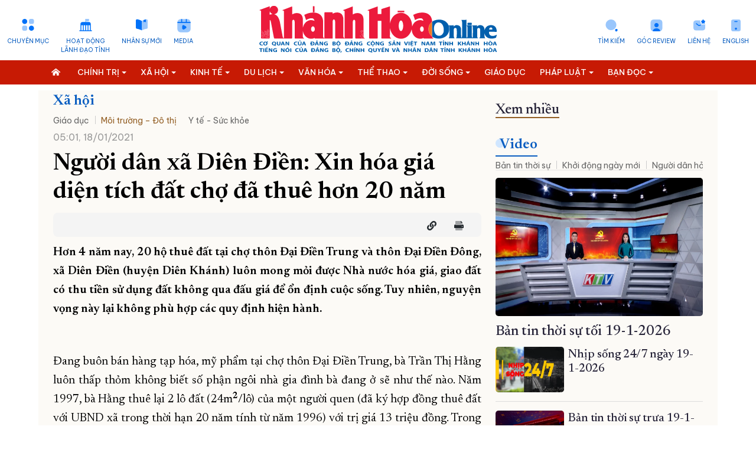

--- FILE ---
content_type: text/html; charset=UTF-8
request_url: https://baokhanhhoa.vn/xa-hoi/moitruong-dothi/202101/nguoi-dan-xa-dien-dien-xin-hoa-gia-dien-tich-dat-cho-da-thue-hon-20-nam-8203764/
body_size: 51618
content:

<!DOCTYPE html> 
<html lang="vi-VN"> 
 <head>   <title>Người dân xã Diên Điền: Xin hóa giá diện tích đất chợ đã thuê hơn 20 năm - Báo Khánh Hòa điện tử</title>
    <meta property="og:title" content="Người dân xã Diên Điền: Xin hóa giá diện tích đất chợ đã thuê hơn 20 năm"/>
	<meta property="og:type" content="article" />
	<meta property="og:image:width" content="1024" />
	<meta property="og:image:height" content="1024" />
	<meta property="fb:app_id" content="2131118177211869" /> 

	<meta property="og:url" content="http://beta.baokhanhhoa.vn/xa-hoi/moitruong-dothi/202101/nguoi-dan-xa-dien-dien-xin-hoa-gia-dien-tich-dat-cho-da-thue-hon-20-nam-8203764/" />
  <meta name="description" content="&lt;p&gt;&lt;strong&gt;Hơn 4 năm nay, 20 hộ thuê đất tại chợ thôn Đại Điền Trung và thôn Đại Điền Đông, xã Diên Điền (huyện Diên Khánh) luôn mong mỏi được Nhà nước hóa giá, giao đất có thu tiền sử dụng đất không qua đấu giá để ổn định cuộc sống. Tuy nhiên, nguyện vọng này lại không phù hợp các quy định hiện hành.&lt;/strong&gt;&lt;/p&gt;"/>
  <meta property="og:description" content="&lt;p&gt;&lt;strong&gt;Hơn 4 năm nay, 20 hộ thuê đất tại chợ thôn Đại Điền Trung và thôn Đại Điền Đông, xã Diên Điền (huyện Diên Khánh) luôn mong mỏi được Nhà nước hóa giá, giao đất có thu tiền sử dụng đất không qua đấu giá để ổn định cuộc sống. Tuy nhiên, nguyện vọng này lại không phù hợp các quy định hiện hành.&lt;/strong&gt;&lt;/p&gt;"/>
	<meta property="og:image" content="http://beta.baokhanhhoa.vn/file/e7837c02857c8ca30185a8c39b582c03/dataimages/202101/original/images5437204_cho_daidiendong.jpg" />

		<meta name="keywords" content="Tin tức, Thế giới, Công nghệ, Kinh tế - Xã hội, Thể thao, Giải trí, Sức khỏe, Khánh Hòa, Du lịch, Nha Trang, báo điện tử, Việt Nam"/>
  <meta name="keywords" content="Tin tức, Thế giới, Công nghệ, Kinh tế - Xã hội, Thể thao, Giải trí, Sức khỏe, Khánh Hòa, Du lịch, Nha Trang, báo điện tử, Việt Nam"/>
  <meta charset="utf-8">
  <meta name="viewport" content="width=device-width, initial-scale=1" />  <link rel="preconnect" href="https://fonts.googleapis.com">
<link rel="preconnect" href="https://fonts.gstatic.com" crossorigin>
<link href='https://fonts.googleapis.com/css2?family=Be+Vietnam+Pro:ital,wght@0,400;0,500;1,400&display=swap' rel='stylesheet'>
<link href='https://fonts.googleapis.com/css2?family=Newsreader:opsz,wght@6..72,300;6..72,400;6..72,500;6..72,600&family=Oswald&display=swap' rel='stylesheet'>
<link rel="stylesheet" href="/common/bootstrap-5.1.3/css/bootstrap.min.css">
<link type="text/css" rel="stylesheet" href="/common/v1/css/main.css?v=2.39"/>
		<link type="text/css" rel="stylesheet" href="/common/v1/css/sm-clean.css"/>
		<link type="text/css" rel="stylesheet" href="/common/v1/css/jquery.scrollbar.css"/>

		<link type="text/css" rel="stylesheet" href="/common/fontawesome-pro-5.15.3-web/css/all.min.css"/>

		<link href=/common/v1/css/swiper.min.css rel=stylesheet>


<!-- Google tag (gtag.js) -->
<script async src="https://www.googletagmanager.com/gtag/js?id=G-49Y7E9C4SH"></script>
<script>
  window.dataLayer = window.dataLayer || [];
  function gtag(){dataLayer.push(arguments);}
  gtag('js', new Date());

  gtag('config', 'G-49Y7E9C4SH');
</script>
<!-- Google news (gtag.js) -->
<script async type="application/javascript" src="https://news.google.com/swg/js/v1/swg-basic.js"></script> 
<script> (self.SWG_BASIC = self.SWG_BASIC || []).push( basicSubscriptions => { basicSubscriptions.init({ type: "NewsArticle", isPartOfType: ["Product"], isPartOfProductId: "CAow19uvDA:openaccess", clientOptions: { theme: "light", lang: "vi" }, }); }); </script>
<style>
#content p {
    margin-bottom: 25px !important;
}
.podcast-detail {
    position: relative;
    padding-top: 90px;
    background: url(https://baokhanhhoa.vn/file/e7837c02857c8ca30185a8c39b582c03/042023/rectangle_1_20230422164112.png) center 0 no-repeat;
    background-size: cover;
  position: relative;
}
.nav_user {
    position: -webkit-sticky;
    position: sticky;
    top: 0px !important;
    z-index: 9;
}
/*  #main-nav, .header,  .section_nav{
       filter: grayscale(100%);   
}
*/
#main-nav, .menu_bread {
       background: #c71a04;
}
</style>
   <script
      src="https://code.jquery.com/jquery-3.6.0.min.js"
      integrity="sha256-/xUj+3OJU5yExlq6GSYGSHk7tPXikynS7ogEvDej/m4="
      crossorigin="anonymous"
    ></script>
<script src="/common/v1/js/funct.js?v=1.1"></script> 
 </head> 
 <body> <div id="page_info" style="display: none">
<div id="site_id">e7837c02857c8ca30185a8c39b582c03</div>
<div id="parent_site_id">ff8080815e5b41fb015e5b817a510004</div>
<div id="cate_id">F1CD64DB350A2CC0E053047A900A55A1</div>
<div id="parent_id">F1CD64644B182B3AE053047A900A7A47</div>
<div id="cate_url">/xa-hoi/moi-truong-do-thi/</div>
<div id="article_title">Người dân xã Diên Điền: Xin hóa giá diện tích đất chợ đã thuê hơn 20 năm</div>
<div id="article_id">F89A12243F56C561E05382FC0367B4C3</div>
<div id="cate_title">Môi trường – Đô thị</div>
</div>
<style>
#box0-tab{
    display: none;
}
.sm-clean > li > a {
    font-size: 13.5px !important;
}
.fas.fa-home-alt {
    background: none;
}
.multi{
color: white;
    font-weight: bold;
     font-family: 'Newsreader', serif;
text-transform: capitalize;
}
.news_new .emagazine_nav button.active {
    color: #000;
    background: url(/file/e7837c02857c8ca30185a8c39b582c03/022023/tinmoi_20230215214034.gif) no-repeat 0 5px;
    padding-left: 6px;
    background-size: 18px 18px;
}
.container{
max-width: 1320px;
}
.title4 {
    color: #262338;
    font-size: 28px;
    font-weight: 500;
line-height: 32px;
}
.des > * {
    font-size: 16px;
    color: #48545C;

}
#content .new img {
    width: 100% !important;
    margin-bottom: 0px;
}
.detail_layout .cate_title_1 .title {
      font-size: 24px;
    font-weight: 700;
}
.detail_layout .detail_layout {
    max-width: 1150px;
    padding: 0px 25px;
    background: #FCFAF6;
}
</style> 
  <!--	<portlet name="v1_header_tool" /> --> <div class="container">
	<div class="row header ">
		<div class="col-md-4">
			<ul class="list_icon_1 header_left">
				<li id="more-menu-1" class="item"><a href="#" class="dropdown-toggle" data-toggle="dropdown"  data-bs-toggle="dropdown">Chuyên mục</a></li>

				<li class="item"><a href="/hoat-dong-lanh-dao-tinh/">Hoạt động <br>lãnh đạo tỉnh</a></li>
				<li class="item"><a href="/chinh-tri/nhan-su-moi/">Nhân sự mới</a></li>
				<li class="item"><a href="/video/">Media</a></li>
				
			</ul>
		</div>
		<div class="col-md-4 header_center">
			<a href="/">
			  <img class="logo_header" src="https://baokhanhhoa.vn/file/e7837c02857c8ca30185a8c39b582c03/042023/lg1_20230418173750.svg" alt="Báo Khánh Hòa điện tử" /> 
<!-- <img class="logo_header" src="https://baokhanhhoa.vn/file/e7837c02857c8ca30185a8c39b582c03/072024/khanh_hoa_20240719181709.jpg" alt="Báo Khánh Hòa điện tử" />  --> <!-- quoc tang -->
<!-- 	 <img class="logo_header" src="https://baokhanhhoa.vn/file/e7837c02857c8ca30185a8c39b582c03/012025/untitled1_20250123221638.png" alt="Báo Khánh Hòa điện tử" />    -->
			</a>
		</div>
		<div class="col-md-4">
			<ul class="list_icon_1 header_right">
				<li class="item"><a href="//news.baokhanhhoa.vn/ ">English</a></li>
				<li class="item"> <a href="//baokhanhhoa.vn/lien-he/201211/lien-he-voi-bao-khanh-hoa-2200346/">Liên hệ</a></li>
				<li class="item"><a href="https://baokhanhhoa.vn/goc-review/">Góc Review</a></li>
                
				<li class="item"><a href="/tim-kiem">Tìm kiếm</a></li>
			</ul>
		</div>
	</div>
</div>

<div class="menutop">
    <nav class="" id="main-nav">
        <nav class="navbar container">
            <input id="main-menu-state" type="checkbox" />
            <label class="main-menu-btn" for="main-menu-state"> <span class="main-menu-btn-icon"></span> Toggle main menu visibility </label>
      <a class="search_mobile" href="/tim-kiem" style="float: right; margin-right: 15px; display: none;"><i class="fas fa-2x fa-search"></i></a>
            <div class="clear"></div>
			
		<ul id="main-menu" class="sm sm-clean" data-toggle="collapse-nav" data-target="#more-menu-1">
			<li><a href="/"><i class="fas fa-home-alt"></i></a></li>
	<li class='F1CD6462D0B02B36E053047A900AE450'><a  href='/chinh-tri/'><span class='bd'>Chính trị</span></a><ul><li class='F1CD6535DB202DB0E053047A900A4D61'><a href='/chinh-tri/giai-bua-liem-vang/'><span class='bd'>Giải Búa Liềm Vàng</span></a><ul></ul></li><li class='ff80808199dca5dd0199e24ba95a52ab'><a href='/chinh-tri/quoc-hoi-hdnd/'><span class='bd'>Quốc hội - HĐND</span></a><ul></ul></li><li class='F1CD6533ABC82DAAE053047A900ABE52'><a href='/chinh-tri/bao-ve-nen-tang-tu-tuong-cua-dang/'><span class='bd'>Bảo vệ nền tảng tư tưởng của Đảng</span></a><ul></ul></li><li class='F1CD65316B9C2DA4E053047A900AA0A3'><a href='/chinh-tri/xay-dung-dang/'><span class='bd'>Xây dựng Đảng</span></a><ul></ul></li><li class='ff8080819113ed6d0191503d06ff0068'><a href='/chinh-tri/hoat-dong-lanh-dao-trung-uong/'><span class='bd'>Hoạt động lãnh đạo Trung ương</span></a><ul></ul></li><li class='F1CD6442522E2AE6E053047A900AEFC6'><a href='/chinh-tri/nhan-su-moi/'><span class='bd'>Nhân sự mới</span></a><ul></ul></li><li class='ff80808199dca5dd0199e242ae565019'><a href='/doi-song/chinh-sach-moi/'><span class='bd'>Chính sách mới</span></a><ul></ul></li><li class='F1CD650BD18A2D44E053047A900A8A01'><a href='/chinh-tri/thoi-su-suy-ngam/'><span class='bd'>Thời sự - Suy ngẫm</span></a><ul></ul></li><li class='ff80808199dca5dd0199e504df0a6e46'><a href='/chinh-tri/quoc-phong/'><span class='bd'>Quốc phòng</span></a><ul></ul></li><li class='ff80808199dca5dd019a04add4b95f55'><a href='/chinh-tri/gop-y-du-thao-cac-van-kien-trinh-dai-hoi-dai-bieu-toan-quoc-lan-thu-xiv-cua-dang'><span class='bd'>Góp ý dự thảo các văn kiện trình Đại hội đại biểu toàn quốc lần thứ XIV của Đảng</span></a><ul></ul></li></ul></li><li class='F1CD64644B182B3AE053047A900A7A47'><a  href='/xa-hoi/'><span class='bd'>Xã hội</span></a><ul><li class='F1CD650DF3152D4AE053047A900AACBF'><a href='/giao-duc/'><span class='bd'>Giáo dục</span></a><ul></ul></li><li class='ff8080819a192135019a1fa0cad2423d'><a href='/xa-hoi/lao-dong-viec-lam/'><span class='bd'>Lao động - Việc làm</span></a><ul></ul></li><li class='F1CD64E8F4F32CE3E053047A900AD338'><a href='/xa-hoi/y-te-suc-khoe/'><span class='bd'>Y tế - Sức khỏe</span></a><ul><li class='ff8080819b1329eb019bb4d47c9e6619'><a href='/xa-hoi/y-te-suc-khoe/an-toan-ve-sinh-thuc-pham'><span class='bd'>An toàn vệ sinh thực phẩm</span></a><ul></ul></li></ul></li><li class='F1CD64DB350A2CC0E053047A900A55A1'><a href='/xa-hoi/moi-truong-do-thi/'><span class='bd'>Môi trường – Đô thị</span></a><ul></ul></li></ul></li><li class='F1CD6467BE462B42E053047A900AF6AD'><a  href='/kinh-te/'><span class='bd'>Kinh tế</span></a><ul><li class='ff8080819740c1740197861e7abc12e8'><a href='/phat-trien-kinh-te-tu-nhan/'><span class='bd'>Phát triển kinh tế tư nhân</span></a><ul></ul></li><li class='ff80808199dca5dd0199e22e82c24a76'><a href='/kinh-te/cong-nghiep-nang-luong/'><span class='bd'>Công nghiệp - Năng lượng</span></a><ul></ul></li><li class='ff80808199dca5dd0199e238b2bf4d05'><a href='/kinh-te/nong-nghiep-nong-thon-moi/'><span class='bd'>Nông nghiệp - Nông thôn mới</span></a><ul></ul></li><li class='F1CD65186D452D68E053047A900A64C3'><a href='/kinh-te/thong-tin-doanh-nghiep/'><span class='bd'>Thông tin doanh nghiệp</span></a><ul></ul></li><li class='F1CD651043722D50E053047A900A1C71'><a href='/kinh-te/tai-chinh-ngan-hang/'><span class='bd'>Tài chính - Ngân hàng</span></a><ul></ul></li><li class='F1CD6538688B2DB6E053047A900AFB44'><a href='/kinh-te/vietnam-airlines/'><span class='bd'>Vietnam Airlines</span></a><ul></ul></li></ul></li><li class='F1CD6477B2312B69E053047A900A073C'><a  href='/du-lich/'><span class='bd'>Du lịch</span></a><ul><li class='F1CD64ABB5AE2C48E053047A900A1DD4'><a href='/doi-song/am-thuc/'><span class='bd'>Ẩm thực</span></a><ul></ul></li><li class='F1CD655098E42DFAE053047A900AC893'><a href='/du-lich/trai-nghiem-kham-pha/'><span class='bd'>Trải nghiệm – Khám phá</span></a><ul></ul></li><li class='ff80808199dca5dd0199e2087f2b4504'><a href='/du-lich/di-san-van-hoa/'><span class='bd'>Di sản văn hóa</span></a><ul></ul></li><li class='F1CD651220112D56E053047A900A79E9'><a href='/du-lich/danh-lam-thang-canh/'><span class='bd'>Danh lam thắng cảnh</span></a><ul></ul></li></ul></li><li class='F1CD6479622A2B6DE053047A900A54C0'><a  href='/van-hoa/'><span class='bd'>Văn hóa</span></a><ul><li class='F1CD64A9C73A2C40E053047A900A0C3A'><a href='/van-hoa/sang-tac/'><span class='bd'>Sáng tác</span></a><ul></ul></li><li class='F1CD64EB792F2CE9E053047A900A57F7'><a href='/van-hoa/chuyen-cuoi-tuan/'><span class='bd'>Chuyện cuối tuần</span></a><ul></ul></li><li class='F1CD6527BE442D8CE053047A900A136F'><a href='/van-hoa/giai-tri/'><span class='bd'>Giải trí</span></a><ul></ul></li><li class='ff8080819b1329eb019b816f5b90338c'><a href='/van-hoa/nhung-goc-pho-nhung-con-duong/'><span class='bd'>Những góc phố - những con đường</span></a><ul></ul></li></ul></li><li class='F1CD64503FDA2B06E053047A900A329A'><a  href='/the-thao/'><span class='bd'>Thể thao</span></a><ul><li class='F1CD64A7954A2C3AE053047A900A3FBA'><a href='/the-thao/the-thao-trong-nuoc/'><span class='bd'>Thể thao trong nước</span></a><ul></ul></li><li class='F1CD64CDF2C92C9CE053047A900A55CC'><a href='/the-thao/the-thao-quoc-te/'><span class='bd'>Thể thao quốc tế</span></a><ul></ul></li></ul></li><li class='F1CD648123982BA7E053047A900AD734'><a  href='/doi-song/'><span class='bd'>Đời sống</span></a><ul><li class='F1CD64F4CD442D03E053047A900A0BA3'><a href='/doi-song/thi-truong/'><span class='bd'>Thị trường</span></a><ul></ul></li></ul></li><li class='ff80808196ced87001971f6017481590'><a  href='/giao-duc/'><span class='bd'>Giáo dục</span></a><ul></ul></li><li class='F1CD645ADB782B22E053047A900AA9FD'><a  href='/phap-luat/'><span class='bd'>Pháp luật</span></a><ul><li class='ff80808199dca5dd0199e224d6e448d8'><a href='/phap-luat/an-ninh-trat-tu/'><span class='bd'>An ninh trật tự</span></a><ul></ul></li><li class='F1CD65164BE22D62E053047A900A4261'><a href='/phap-luat/giai-dap-phap-luat/'><span class='bd'>Giải đáp pháp luật</span></a><ul></ul></li><li class='ff80808199dca5dd0199e225d8044935'><a href='/phap-luat/ho-so-pha-an'><span class='bd'>Hồ sơ phá án</span></a><ul></ul></li></ul></li><li class='F1CD647CA9522B7BE053047A900A500A'><a  href='/ban-doc-viet/'><span class='bd'>Bạn đọc</span></a><ul><li class='F1CD64F292272CFDE053047A900A715E'><a href='/ban-doc-viet/hop-thu-tu-thien/'><span class='bd'>Hộp thư từ thiện</span></a><ul></ul></li><li class='F1CD652EACBB2D9EE053047A900A619D'><a href='/ban-doc-viet/van-de-ban-doc-quan-tam/'><span class='bd'>Vấn đề bạn đọc quan tâm</span></a><ul></ul></li></ul></li><li class='F1CD645E36572B2AE053047A900A4E45'><a  href='/khoa-hoc-cong-nghe/'><span class='bd'>Khoa học - Công nghệ</span></a><ul><li class='F7EE8E70873C29D6E05382FC036740BA'><a href='/chuyen-doi-so/'><span class='bd'>Chuyển đổi số</span></a><ul></ul></li><li class='ff8081818871292f018890837f0572f9'><a href='/chuyen-doi-so/thuc-hien-de-an-06/'><span class='bd'>Thực hiện Đề án 06</span></a><ul></ul></li><li class='ff80808196ced87001971158967e0608'><a href='/chuyen-doi-so/kpi-thuoc-do-hieu-qua-cong-viec/'><span class='bd'>KPI-Thước đo hiệu quả công việc</span></a><ul></ul></li></ul></li><li class='F1CD642901F32ABAE053047A900ABBD5'><a  href='/phong-su/'><span class='bd'>Phóng sự</span></a><ul></ul></li><li class='F1CD64395C0E2ADAE053047A900A538A'><a  href='/the-gioi/'><span class='bd'>Thế giới</span></a><ul><li class='F1CD653F2F492DC9E053047A900A2190'><a href='/the-gioi/cong-dong-asean/'><span class='bd'>Cộng đồng ASEAN</span></a><ul></ul></li></ul></li><li class='8a10ed228591cd1701859b1bc889451c'><a  href='/multimedia/'><span class='bd'>Multimedia</span></a><ul><li class='F1CD642B17692ABEE053047A900A55CB'><a href='/goc-anh/'><span class='bd'>Góc ảnh</span></a><ul></ul></li><li class='8a10ed228591cd1701859b1f3b8d45d5'><a href='/multimedia/infographic/'><span class='bd'>Infographic</span></a><ul></ul></li><li class='8a10ed228591cd1701859b1ea95145a5'><a href='/multimedia/emagazine/'><span class='bd'>E-magazine</span></a><ul></ul></li><li class='8a10ed228591cd1701859b3ccf7a46fb'><a href='/multimedia/review/'><span class='bd'>Review</span></a><ul></ul></li><li class='8a10ed228591cd1701859b1c9702456f'><a href='/multimedia/livestream/'><span class='bd'>Livestream</span></a><ul></ul></li></ul></li><li class='F1CD641E91702AA2E053047A900AE806'><a  href='/video/'><span class='bd'>Video</span></a><ul><li class='ff808081965b66550196998cd5da3c3b'><a href='/video/ban-tin-thoi-su/'><span class='bd'>Bản tin thời sự</span></a><ul></ul></li><li class='ff80808191876c6001919708a3801a2b'><a href='/video/chao-ngay-moi/'><span class='bd'>Khởi động ngày mới</span></a><ul></ul></li><li class='ff80808191876c600191970973271a64'><a href='/video/van-de-hom-nay'><span class='bd'>Người dân hỏi – Cơ quan nhà nước trả lời</span></a><ul></ul></li><li class='F1CD64C6BD892C8AE053047A900A4304'><a href='/video/vi-nhan-dan-phuc-vu/'><span class='bd'>Vì nhân dân phục vụ</span></a><ul></ul></li><li class='ff8080819b1329eb019b7c6999ff51f1'><a href='/video/chuyen-dong-247'><span class='bd'>Chuyển động 24/7</span></a><ul></ul></li><li class='F1CD64BC8C382C72E053047A900AB0DB'><a href='/video/chinh-tri-xa-hoi/'><span class='bd'>Chính trị - xã hội</span></a><ul></ul></li><li class='F1CD64C167552C7EE053047A900AEA60'><a href='/video/kinh-te-du-lich/'><span class='bd'>Kinh tế - Du lịch</span></a><ul></ul></li><li class='F1CD64C3ED692C84E053047A900A10EE'><a href='/video/van-hoa-the-thao/'><span class='bd'>Văn hóa - Thể thao</span></a><ul></ul></li><li class='F1CD6499EF8E2BF7E053047A900A5C8C'><a href='/video/doi-song-phap-luat/'><span class='bd'>Đời sống - Pháp luật</span></a><ul></ul></li><li class='ff8081818bfb2981018bfc7bbdac0f47'><a href='/video/pho-bien-kien-thuc/'><span class='bd'>Phổ biến kiến thức</span></a><ul></ul></li><li class='F1CD64E15AAD2CCCE053047A900A7BD7'><a href='/video/clip-ban-doc/'><span class='bd'>Bạn đọc</span></a><ul></ul></li><li class='ff8081818ca8c893018cb3608e915708'><a href='/video/top-mon-ngon/'><span class='bd'>Top món ngon</span></a><ul></ul></li></ul></li><li class='F1CD6486C36E2BB8E053047A900A76A8'><a  href='/doc-bao-online/'><span class='bd'>Đọc báo online</span></a><ul></ul></li><li class='8a10ed228591cd17018599be5be439e3'><a  href='/podcast/'><span class='bd'>Podcast</span></a><ul><li class='ff80808196ced870019717139f64466c'><a href='/podcast/ban-tin-thoi-su/'><span class='bd'>Bản tin thời sự</span></a><ul></ul></li><li class='ff8081818c1b8c9a018c33c50a991f4c'><a href='/podcast/giai-ma-nhung-vu-trong-an/'><span class='bd'>Giải mã những vụ trọng án</span></a><ul></ul></li><li class='ff8081818c1b8c9a018c33c4ae731f1a'><a href='/podcast/nhung-vung-ky-uc/'><span class='bd'>Những vùng ký ức</span></a><ul></ul></li><li class='ff80808196ced87001971eb8707d0969'><a href='/podcast/truyen-ngan-cuoi-tuan/'><span class='bd'>Truyện ngắn cuối tuần</span></a><ul></ul></li></ul></li><li class='F1CD6453600A2B0EE053047A900AD298'><a  href='/rao-vat-tuyen-dung/'><span class='bd'>Thông tin - Quảng cáo</span></a><ul><li class='F1CD6492F0012BD9E053047A900A5D1C'><a href='/rao-vat-tuyen-dung/bo-cao-thanh-lap/'><span class='bd'>Bố cáo thành lập</span></a><ul></ul></li><li class='F1CD64B4C5F82C60E053047A900A0D00'><a href='/rao-vat-tuyen-dung/tuyen-dung/'><span class='bd'>Tuyển dụng</span></a><ul></ul></li><li class='F1CD64D70B432CB4E053047A900A4C6B'><a href='/rao-vat-tuyen-dung/giay-to/'><span class='bd'>Giấy tờ</span></a><ul></ul></li><li class='F1CD64B0436F2C4FE053047A900A8B53'><a href='/rao-vat-tuyen-dung/nha-dat/'><span class='bd'>Nhà đất</span></a><ul></ul></li><li class='F1CD64D282C92CA8E053047A900AC449'><a href='/rao-vat-tuyen-dung/o-to-xe-may/'><span class='bd'>Ô tô - Xe máy</span></a><ul></ul></li><li class='F1CD64B7352A2C66E053047A900A9A0A'><a href='/rao-vat-tuyen-dung/dich-vu/'><span class='bd'>Dịch vụ</span></a><ul></ul></li><li class='F1CD649532742BE3E053047A900A1B89'><a href='/rao-vat-tuyen-dung/bo-cao-giai-the/'><span class='bd'>Bố cáo giải thể</span></a><ul></ul></li><li class='F1CD64D4C3182CAEE053047A900A8418'><a href='/rao-vat-tuyen-dung/moi-thau/'><span class='bd'>Mời thầu</span></a><ul></ul></li><li class='F1CD64D914FB2CBAE053047A900AB5C8'><a href='/rao-vat-tuyen-dung/thanh-ly/'><span class='bd'>Thanh lý</span></a><ul></ul></li><li class='F1CD64B9D65E2C6CE053047A900A7B06'><a href='/rao-vat-tuyen-dung/khac/'><span class='bd'>Khác</span></a><ul></ul></li></ul></li><li class='ff80808196ced870019724076d4547c8'><a  href='/quy-hoach-tinh-khanh-hoa/'><span class='bd'>Quy hoạch tỉnh Khánh Hòa</span></a><ul><li class='ff80808196ced87001972409eca7483d'><a href='/nha-trang/'><span class='bd'>Quy hoạch Nha Trang</span></a><ul></ul></li><li class='ff80808196ced87001972408e36e4808'><a href='/cam-lam/'><span class='bd'>Quy hoạch Cam Lâm</span></a><ul></ul></li><li class='ff80808196ced8700197240abb744874'><a href='/dien-khanh/'><span class='bd'>Quy hoạch Diên Khánh</span></a><ul></ul></li><li class='ff80808196ced8700197240b5e0548a8'><a href='/van-phong/'><span class='bd'>Quy hoạch Vân Phong</span></a><ul></ul></li></ul></li><li class='F1CD64205AE22AA6E053047A900A12EC'><a  href='/truong-sa-bien-dao-que-huong/'><span class='bd'>Trường Sa biển đảo quê hương</span></a><ul></ul></li><li class='F1CD64A315202C2EE053047A900ABC65'><a  href='/chung-tay-cai-cach-hanh-chinh/'><span class='bd'>Chung tay cải cách hành chính</span></a><ul></ul></li><li class='F1CD64A550B22C34E053047A900A7876'><a  href='/xay-dung-nong-thon-moi/'><span class='bd'>Xây dựng nông thôn mới</span></a><ul></ul></li><li class='F1CD6449A2192AF6E053047A900A5FD8'><a  href='/lich-cat-dien/'><span class='bd'>Lịch cắt điện</span></a><ul></ul></li><li class='F1CD647F791D2B8CE053047A900A8059'><a  href='/tau-xe-may-bay/'><span class='bd'>Tàu - Xe - Máy bay</span></a><ul></ul></li><li class='F7EE8E74664929DAE05382FC036768D2'><a  href='/ky-niem-370-nam-xay-dung-va-phat-trien-tinh-khanh-hoa/'><span class='bd'>Kỷ niệm 370 năm xây dựng và phát triển tỉnh Khánh Hòa</span></a><ul></ul></li><li class='ff808181891a8f0e0189762421f63b00'><a  href='/khoanh-khac-dep-xu-tram/'><span class='bd'>Khoảnh khắc đẹp xứ Trầm</span></a><ul></ul></li><li class='ff808081984c818601985b9f5a83299a'><a  href='/dong-chi-nghiem-xuan-thanh/'><span class='bd'>Đồng chí Nghiêm Xuân Thành</span></a><ul></ul></li><li class='ff808081984c818601985be6f25b2f33'><a  href='/dong-chi-ho-xuan-truong/'><span class='bd'>Đồng chí Hồ Xuân Trường</span></a><ul></ul></li><li class='ff8080819a482ce0019a94bf4db441e8'><a  href='dong-chi-tran-phong'><span class='bd'>Đồng chí Trần Phong</span></a><ul></ul></li><li class='ff80808197d927ac0198455bdaa478ba'><a  href='/dai-hoi-dang-cac-cap/'><span class='bd'>Đại hội đảng các cấp</span></a><ul><li class='ff80808197d927ac0198455cab80790a'><a href='/tin-tuc-su-kien/'><span class='bd'>Tin tức sự kiện</span></a><ul></ul></li><li class='ff80808197d927ac0198455d1d17794d'><a href='/cac-ky-dai-hoi-dang/'><span class='bd'>Các kỳ đại hội đảng</span></a><ul><li class='ff80808197d927ac0198455dc5b77982'><a href='/dai-hoi-dang-toan-quoc/'><span class='bd'>Đại hội đảng toàn quốc</span></a><ul></ul></li><li class='ff80808197d927ac0198455e310779c3'><a href='/danh-sach-tong-bi-thu/'><span class='bd'>Danh sách tổng bí thư</span></a><ul></ul></li></ul></li><li class='ff808081984c8186019896c7837f60dd'><a href='/ban-chap-hanh-dang-bo-tinh/'><span class='bd'>Ban chấp hành đảng bộ tỉnh</span></a><ul></ul></li><li class='ff808081984c818601988055315449aa'><a href='/dai-hoi/multimedia'><span class='bd'>Multimedia</span></a><ul><li class='ff808081984c81860198875248dd1496'><a href='/dai-hoi/video'><span class='bd'>Video</span></a><ul></ul></li><li class='ff808081984c818601988752e14214dd'><a href='/dai-hoi/anh/'><span class='bd'>Ảnh</span></a><ul></ul></li><li class='ff808081984c81860198875367161528'><a href='/dai-hoi/e-magazine/'><span class='bd'>E-magazine</span></a><ul></ul></li><li class='ff808081984c8186019887545021156c'><a href='/dai-hoi/Infographic/'><span class='bd'>Infographic</span></a><ul></ul></li><li class='ff808081984c818601988754d2c815aa'><a href='/dai-hoi/podcast'><span class='bd'>Podcast</span></a><ul></ul></li></ul></li><li class='ff808081984c81860198875a4ee31689'><a href='/van-kien-van-ban/'><span class='bd'>Văn kiện - văn bản</span></a><ul></ul></li></ul></li><li class='8a10ed228591cd1701859551cd681859'><a  href='/'><span class='bd'>Trang chủ</span></a><ul></ul></li><li class='F1CD6451D9CB2B0AE053047A900AA82B'><a  href='/ve-bao-khanh-hoa/'><span class='bd'>Về báo Khánh Hòa</span></a><ul></ul></li></ul></nav>
        </nav>
    </nav>
</div>
<style>
#main-nav {

}
</style> 
  <div class="container detail_layout"> 
   <div class="row"> 
    <div class="col-8"> 
<div class="cate_title_1 ">
	<div class='nav_F1CD64644B182B3AE053047A900A7A47'><a href='/xa-hoi/' class='title color1'>Xã hội</a><div class='cate_nav'><ul class='submenu'><li class='F1CD650DF3152D4AE053047A900AACBF'><a href='/xa-hoi/giao-duc/'>Giáo dục</a></li><li class='F1CD64DB350A2CC0E053047A900A55A1'><a href='/xa-hoi/moi-truong-do-thi/'>Môi trường – Đô thị</a></li><li class='F1CD64E8F4F32CE3E053047A900AD338'><a href='/xa-hoi/y-te-suc-khoe/'>Y tế - Sức khỏe</a></li></ul></div><div class="clear"></div></div>
	<div class="clear"></div>
</div> 	<div class="date row10">05:01, 18/01/2021</div>
	<h1 class="head_title">Người dân xã Diên Điền: Xin hóa giá diện tích đất chợ đã thuê hơn 20 năm</h1>

	<div class="box_support clearfix">
		<div class="date_time">
			<ul class="social fright">
				<li>
					<div class="fb-like" data-href="http://beta.baokhanhhoa.vn/xa-hoi/moitruong-dothi/202101/nguoi-dan-xa-dien-dien-xin-hoa-gia-dien-tich-dat-cho-da-thue-hon-20-nam-8203764/" data-layout="button_count" data-action="like" data-size="small" data-show-faces="false" data-share="true"></div>
				</li>
				<li>
					<div class="zalo-share-button" data-href="" data-oaid="579745863508352884" data-layout="2" data-color="blue" data-customize=false></div>
				</li>
				<li><a href="#" onclick="myFunction('/xa-hoi/moitruong-dothi/202101/nguoi-dan-xa-dien-dien-xin-hoa-gia-dien-tich-dat-cho-da-thue-hon-20-nam-8203764/')"><i class="fas fa-link"></i></a>
				</li>
			</ul>
			<div class="clear"></div>
		</div>

	</div>

	<div id="content" class="content-detail cate_F1CD64DB350A2CC0E053047A900A55A1">
		<div class="td-post-content tagdiv-type">
						<div class="sub_first_content"><img alt="" src="/file//e7837c02857c8ca30185a8c39b582c03/dataimages/202101/original/images5437204_cho_daidiendong.jpg"><p><p><strong>Hơn 4 năm nay, 20 hộ thuê đất tại chợ thôn Đại Điền Trung và thôn Đại Điền Đông, xã Diên Điền (huyện Diên Khánh) luôn mong mỏi được Nhà nước hóa giá, giao đất có thu tiền sử dụng đất không qua đấu giá để ổn định cuộc sống. Tuy nhiên, nguyện vọng này lại không phù hợp các quy định hiện hành.</strong></p></p></div><p style="text-align: justify;"><strong>Hơn 4 năm nay, 20 hộ thuê đất tại chợ thôn Đại Điền Trung và thôn Đại Điền Đông, xã Diên Điền (huyện Diên Khánh) luôn mong mỏi được Nhà nước hóa giá, giao đất có thu tiền sử dụng đất không qua đấu giá để ổn định cuộc sống. Tuy nhiên, nguyện vọng này lại không phù hợp các quy định hiện hành.</strong></p> 
<p style="text-align: justify;"><br> Đang buôn bán hàng tạp hóa, mỹ phẩm tại chợ thôn Đại Điền Trung, bà Trần Thị Hằng luôn thấp thỏm không biết số phận ngôi nhà gia đình bà đang ở sẽ như thế nào. Năm 1997, bà Hằng thuê lại 2 lô đất (24m<strong><sup>2</sup></strong>/lô) của một người quen (đã ký hợp đồng thuê đất với UBND xã trong thời hạn 20 năm tính từ năm 1996) với trị giá 13 triệu đồng. Trong thời gian thuê đất, do nhu cầu về chỗ ở nên gia đình bà đã bỏ hơn 200 triệu đồng xây nhà để ở và kinh doanh. Năm 2016, hợp đồng thuê đất với xã hết hạn, nhưng đến nay, bà cũng như các hộ xung quanh khu vực chợ này chưa biết chính quyền sẽ xử lý như thế nào? “Gia đình tôi đã dồn hết tiền của để xây nhà và sinh sống ổn định ở đây gần 24 năm. Nếu bây giờ Nhà nước thu hồi lại đất thì gia đình tôi không còn chỗ nào để ở. Chúng tôi chỉ mong chính quyền địa phương cho hóa giá, giao đất có thu tiền sử dụng đất không qua đấu giá để yên tâm ổn định cuộc sống”, bà Hằng kiến nghị. Tương tự, gia đình ông Nguyễn Thu Khanh cũng buôn bán và sinh sống 17 năm nay trên lô đất mà bố mẹ đã thuê ở chợ thôn Đại Điền Đông. Ông cũng mong Nhà nước có giải pháp hợp tình, hợp lý và sớm cho người dân biết chủ trương xử lý như thế nào do hợp đồng đã hết hạn nhiều năm nay.</p> 
<p style="text-align: justify;">&nbsp;</p> 
<table align="center" class="image center" width="490"> 
 <tbody> 
  <tr> 
   <td> 
    <figure> 
     <img alt="Các hộ thuê đất ở chợ thôn Đại Điền Đông mong muốn được hóa giá, giao đất có thu tiền sử dụng đất không qua đấu giá." itemprop="image" src="/file/e7837c02857c8ca30185a8c39b582c03/dataimages/202101/original/images5437204_cho_daidiendong.jpg" style="width: 490px; height: 327px;">
     <figcaption class="image_desc"> 
      <p style="text-align: justify;">Các hộ thuê đất ở chợ thôn Đại Điền Đông mong muốn được hóa giá, giao đất có thu tiền sử dụng đất không qua đấu giá.</p> 
     </figcaption>
    </figure> </td> 
  </tr> 
 </tbody> 
</table> 
<p style="text-align: justify;"><br> Theo báo cáo của UBND huyện Diên Khánh, năm 1996, UBND xã Diên Điền cho các tiểu thương thuê ki ốt tại chợ thôn Đại Điền Trung và thôn Đại Điền Đông với thời hạn 20 năm, đóng tiền một lần. Trong quá trình cho thuê, các tiểu thương đã tự chuyển nhượng cho người khác và một số hộ đã xây dựng nhà ở kiên cố. Mảnh trích đo địa chính do Chi nhánh Văn phòng đăng ký đất đai huyện Diên Khánh thể hiện, số lô đất cụ thể gồm: Chợ thôn Đại Điền Đông có 25 lô đang được các hộ sử dụng với diện tích xây dựng từ 31,8m² đến 402,9m² (kể cả chỉ giới quy hoạch giao thông), đường đi hiện trạng rộng từ 1,1m, bề rộng thửa đất từ 4m. Chợ thôn Đại Điền Trung có 11 lô với diện tích xây dựng từ 44,5m² đến 226,9m² (kể cả chỉ giới quy hoạch giao thông), đường đi hiện trạng rộng từ 1,1m, bề rộng thửa đất từ 3,07m. Theo ông Phan Văn Trí - Chủ tịch UBND xã Diên Điền, ngay sau khi hợp đồng thuê đất hết hạn, xã đã tổ chức rà soát, thống kê lại hiện trạng sử dụng đất; đồng thời, họp các hộ để nắm ý kiến, nguyện vọng của người dân. Phần lớn các hộ đều mong muốn được hóa giá, giao đất có thu tiền sử dụng đất không qua đấu giá. Vấn đề này nằm ngoài thẩm quyền nên xã đã báo cáo UBND huyện để xin chủ trương, hướng giải quyết. &nbsp;</p> 
<p style="text-align: justify;"><br> Ông Võ Thành Nhân - Trưởng phòng Tài nguyên và Môi trường huyện Diên Khánh cho biết: Qua rà soát, hiện nay, trong các lô đất cho thuê có những lô đủ điều kiện tách thửa, tiếp giáp đường giao thông rộng hơn 3m và các lô không đủ điều kiện tách thửa theo Quyết định số 32 ngày 21-12-2014 của UBND tỉnh quy định diện tích tối thiểu được phép tách thửa đất và mở đường đi. Căn cứ Điều 118 Luật Đất đai năm 2013, các trường hợp nói trên phải thông qua đấu giá quyền sử dụng đất, không được bán chỉ định. Vì vậy, các hộ đã xây dựng nhà ở và kinh doanh, đủ điều kiện tách thửa, nếu bán đấu giá công khai cũng rất khó mua được lô đất đang sử dụng. Mặt khác, theo quy hoạch sử dụng đất khu vực này, các lô đất có một phần thuộc quy hoạch đất chợ. Do đó, việc các hộ đề nghị được mua hóa giá, giao đất có thu tiền sử dụng đất không qua đấu giá quyền sử dụng đất là không phù hợp quy định. Huyện đang nghiên cứu các quy định của pháp luật và điều kiện thực tế để tiếp tục cho thuê đất theo mục đích thương mại.</p> 
<p style="text-align: right;"><br> &nbsp;MAI HOÀNG<br> <br> &nbsp;</p>
		</div>

	</div>


<div id="fb-root"></div>

<script src="https://apis.google.com/js/platform.js" async defer></script>
<script src="https://sp.zalo.me/plugins/sdk.js"></script>    
     <div class="main-content-end-padding"></div> 
    </div> 
    <div class="col-4"> 
     <div class="sticky-content"> 
		<div class="pad20 wrap_scroll">
			<div class="mostread_box">
				<div class="cate_title_3"><a class="title" style="font-size: 24px;">Xem nhiều</a></div>
				<div class="list-bd" id="mostread">

				</div>
			</div>
		</div>
  

			<div id="video-box" class="thoisu row30">
				<div class="cate_title_1 row10">
					<a class="title fleft" href="/video/">Video</a>
					<div class="clear"></div>
                    <ul class="submenu"><li><a href="/video/ban-tin-thoi-su/">Bản tin thời sự</a></li> <li><a href="/video/chao-ngay-moi/">Khởi động ngày mới</a></li> <li><a href="/video/van-de-hom-nay">Người dân hỏi – Cơ quan nhà nước trả lời</a></li> <li><a href="/video/vi-nhan-dan-phuc-vu/">Vì nhân dân phục vụ</a></li> <li><a href="/video/chuyen-dong-247">Chuyển động 24/7</a></li> <li><a href="/video/chinh-tri-xa-hoi/">Chính trị - xã hội</a></li> <li><a href="/video/kinh-te-du-lich/">Kinh tế - Du lịch</a></li> <li><a href="/video/van-hoa-the-thao/">Văn hóa - Thể thao</a></li> <li><a href="/video/doi-song-phap-luat/">Đời sống - Pháp luật</a></li> <li><a href="/video/pho-bien-kien-thuc/">Phổ biến kiến thức</a></li> <li><a href="/video/clip-ban-doc/">Bạn đọc</a></li> <li><a href="/video/top-mon-ngon/">Top món ngon</a></li></ul>
				</div>
				
					<div class="first row10">
						<a href="/video/ban-tin-thoi-su/202601/ban-tin-thoi-su-toi-19-1-2026-a874331/" class="avatar  row5"><img class="lazy" src="[data-uri]" data-src="/file/e7837c02857c8ca30185a8c39b582c03/012026/toi_20260119202532.jpg?width=500&height=-&type=resize" alt="Bản tin thời sự tối 19-1-2026"></a>
						<a href="/video/ban-tin-thoi-su/202601/ban-tin-thoi-su-toi-19-1-2026-a874331/" class="title3 row5">Bản tin thời sự tối 19-1-2026</a>
					</div>
				

				<div class="list-bd">
						
					<div class="item">
						<div class="fleft40">
							 <a class="avatar " href="/video/chuyen-dong-247202601/nhip-song-247-ngay-19-1-2026-00d7e04/">
								<img  class="lazy" src="[data-uri]" data-src="/file/e7837c02857c8ca30185a8c39b582c03/012026/nhip_song_20260119175408.jpg?width=500&height=-&type=resize"   alt="Nhịp sống 24/7 ngày 19-1-2026"/>
							 </a>
						</div>
						<div class="fright60">
							<a href="/video/chuyen-dong-247202601/nhip-song-247-ngay-19-1-2026-00d7e04/" class="title1">Nhịp sống 24/7 ngày 19-1-2026</a>
							<div class="date color2"> 18:29, 19/01/2026</div>
						</div>
						<div class="clear"></div>
					</div>
				
					<div class="item">
						<div class="fleft40">
							 <a class="avatar " href="/video/ban-tin-thoi-su/202601/ban-tin-thoi-su-trua-19-1-2026-ab9572d/">
								<img  class="lazy" src="[data-uri]" data-src="/file/e7837c02857c8ca30185a8c39b582c03/012026/thoi_su_20260119123031.jpg?width=500&height=-&type=resize"   alt="Bản tin thời sự trưa 19-1-2026"/>
							 </a>
						</div>
						<div class="fright60">
							<a href="/video/ban-tin-thoi-su/202601/ban-tin-thoi-su-trua-19-1-2026-ab9572d/" class="title1">Bản tin thời sự trưa 19-1-2026</a>
							<div class="date color2"> 12:34, 19/01/2026</div>
						</div>
						<div class="clear"></div>
					</div>
				
					<div class="item">
						<div class="fleft40">
							 <a class="avatar " href="/video/chao-ngay-moi/202601/khoi-dong-ngay-moi-19-1-2026-79229c3/">
								<img  class="lazy" src="[data-uri]" data-src="/file/e7837c02857c8ca30185a8c39b582c03/012026/youtube.00_00_23_10.still004_20260110192748.jpg?width=500&height=-&type=resize"   alt="Khởi động ngày mới 19-1-2026"/>
							 </a>
						</div>
						<div class="fright60">
							<a href="/video/chao-ngay-moi/202601/khoi-dong-ngay-moi-19-1-2026-79229c3/" class="title1">Khởi động ngày mới 19-1-2026</a>
							<div class="date color2"> 06:00, 19/01/2026</div>
						</div>
						<div class="clear"></div>
					</div>
				

				</div>
			</div>
	<!-- cache 3 -->

<style>
.textlink_embed{
display: none;
}
</style> 
     </div> 
    </div> 








	<div class="bg_grey2">
		<div class="container">
			<div class="block_new_related thoisu row30">
				<div class="cate_title_1 row20">
					<a class="title fleft" href="#">Cùng chuyên mục</a>
					<div class="clear"></div>
				</div>
				<div class="row">
					<div class="col-3">
					   <a href="/xa-hoi/moitruong-dothi/202101/chiem-dat-du-phong-tai-dinh-cu-8203726/" class="avatar row5"><img src="/file/e7837c02857c8ca30185a8c39b582c03/dataimages/202101/original/images5437189_1.jpg?width=300&height=-&type=resize" alt="Chiếm đất dự phòng tái định cư"></a>
						<a href="/xa-hoi/moitruong-dothi/202101/chiem-dat-du-phong-tai-dinh-cu-8203726/" class="title">Chiếm đất dự phòng tái định cư</a>
					</div><div class="col-3">
					   <a href="/xa-hoi/moitruong-dothi/202101/xay-dung-ke-song-cai-nha-trang-8203698/" class="avatar row5"><img src="/file/e7837c02857c8ca30185a8c39b582c03/dataimages/202101/original/images5437193_ksc.jpg?width=300&height=-&type=resize" alt="Xây dựng kè sông Cái Nha Trang"></a>
						<a href="/xa-hoi/moitruong-dothi/202101/xay-dung-ke-song-cai-nha-trang-8203698/" class="title">Xây dựng kè sông Cái Nha Trang</a>
					</div><div class="col-3">
					   <a href="/xa-hoi/moitruong-dothi/202101/hon-200-nguoi-tham-gia-ngay-moi-truong-xanh-lam-sach-bien-ninh-hai-8203469/" class="avatar row5"><img src="/file/e7837c02857c8ca30185a8c39b582c03/dataimages/202101/original/images5436967_z2281019784656_82895d608a984c3c00d48aacca4ec5e6.jpg?width=300&height=-&type=resize" alt="Hơn 200 người tham gia &amp;quot;Ngày môi trường xanh&amp;quot; làm sạch biển Ninh Hải"></a>
						<a href="/xa-hoi/moitruong-dothi/202101/hon-200-nguoi-tham-gia-ngay-moi-truong-xanh-lam-sach-bien-ninh-hai-8203469/" class="title">Hơn 200 người tham gia &quot;Ngày môi trường xanh&quot; làm sạch biển Ninh Hải</a>
					</div><div class="col-3">
					   <a href="/xa-hoi/moitruong-dothi/202101/nganh-tai-nguyen-va-moi-truong-phan-dau-tao-chuyen-bien-tich-cuc-8203150/" class="avatar row5"><img src="/file/e7837c02857c8ca30185a8c39b582c03/dataimages/202101/original/images5436675_hinh_anh_1_01.jpg?width=300&height=-&type=resize" alt="Ngành Tài nguyên và Môi trường: Phấn đấu tạo chuyển biến tích cực"></a>
						<a href="/xa-hoi/moitruong-dothi/202101/nganh-tai-nguyen-va-moi-truong-phan-dau-tao-chuyen-bien-tich-cuc-8203150/" class="title">Ngành Tài nguyên và Môi trường: Phấn đấu tạo chuyển biến tích cực</a>
					</div>
				</div>
			</div>
		</div>
	</div>



 
    <div class="row"><div class="row box_detail_child">
</div>    </div> 
   </div> 
  </div> <style type="text/css">

	.footer-menu .dl {
    width: 20%;
    min-height: 190px;
    float: left;
}
.cate_title_1 .nav_F1CD641E91702AA2E053047A900AE806 .submenu li.active a {
    color: #0A5EC1;
    font-weight: 600;
    font-size: 17px;
    margin-top: 4px;
}
@media screen and (min-width: 680px) {
.info_new .head_title, .info_new .box_support {
     max-width: 780px;
    margin: 0px auto;
}
.info_new .content-detail p{
  max-width: 780px;
    margin: 0px auto;
}
.info_new .content-detail img, .info_new  table.image {
    margin: 0px auto;
    max-width: 1000px !important;
}
}


</style>
<div class="footer">
	
		
		<div class="footer-info">
			<div class="container">
				<div class="item">
					<p class="first">Báo và Phát thanh, Truyền hình Khánh Hòa - Website: http://www.baokhanhhoa.vn</p>
					<p>Cơ quan chủ quản: Tỉnh ủy Khánh Hòa | Giấy phép hoạt động báo chí điện tử số: 06/GP-BTTTT ngày 06 tháng 01 năm 2023</p>
					<p>Giám đốc: Thái Thị Lệ Hằng </p>

<p> Phó Giám đốc: Lê Hoàng Triều - Trần Văn Thanh - Nguyễn Xuân Duy - Cung Phú Quốc - Võ Thanh Lâm</p>
<p>Cơ sở 1: Đường A1, Khu đô thị An Bình Tân, phường Nam Nha Trang, Khánh Hòa
</p>
<p>Cơ sở 2: 285A đường 21 tháng 8, phường Bảo An, Khánh Hòa</p>
<p>Cơ sở 3: 77 Yersin, phường Tây Nha Trang, Khánh Hòa</p>
<p>Điện thoại: 0258.3523158 - Fax: 0258.3523158</p>
</p>Email: baokhanhhoadientu@gmail.com; quangcaobkh@gmail.com; toasoan.bkh@gmail.com; dichvuquangcaoktv@gmail.com;  ktv.org.vn@gmail.com </p>
					<p class="toggle_textlink">Ghi rõ nguồn "Báo Khánh Hòa điện tử" khi sử dụng thông tin từ website này </p>

				</div>
			</div>

		</div>

</div>
		<div class="scrolltop-button"><i class="fa fa-2x fa-angle-double-up"></i></div>

<script src="/common/v1/js/head.min.js"></script>
<script src="https://cdn.jsdelivr.net/npm/@popperjs/core@2.10.2/dist/umd/popper.min.js" integrity="sha384-7+zCNj/IqJ95wo16oMtfsKbZ9ccEh31eOz1HGyDuCQ6wgnyJNSYdrPa03rtR1zdB" crossorigin="anonymous"></script>

<script src="/common/bootstrap-5.1.3/js/bootstrap.min.js"></script>

		<script src="/common/v1/js/jquery.smartmenus.js"></script>
		<script src="/common/v1/js/jquery.scrollbar.min.js"></script>   
		<script src="/common/v1/js/sticky.jquery.js?v=1.1"></script>   


<script src="/common/v1/js/jquery.lazy.min.js?v=1.1"></script>

		<script src="/common/v1/js/swiper.js"></script>

		<script src="/common/v1/js/main.js?v=1.53"></script>
		<script src="/common/v1/js/menu-resize.js">
			.
		</script>
		<script src="/common/v1/js/ads.js?v=1.3"></script>
<script language="javascript">
 
		</script>
<script>
var urlPrint = '/in/';
$( '<a title="In bài này" href="javascript: void(0);" onclick="window.open(urlPrint);" class="print"><i class="fa fa-print" aria-hidden="true"></i></a>' ).insertAfter( ".share_email_article" );

//thong ke

var article_title = encodeURI($("#article_title").html());
if(article_title == "") article_title  = $("#cate_title").html();
var stat_img_src = "/service/api/statistic/statcollector?" +
  "scUnitMapId=" + encodeURIComponent($("#site_id").text()) +
  "&cateId=" + encodeURIComponent($("#cate_id").text()) +
  "&objectId=" + encodeURIComponent($("#article_id").text()) +
  "&type=1" +
  "&pageTitle=" + encodeURIComponent(article_title) +
  "&referer=" + encodeURIComponent(window.location.href);
var $img = $("<img>", {
    src: stat_img_src,
    width: 0,
    height: 0,
    css: {
        height: 0,
        display: "none"
    }
});

// Append vào body
$("body").append($img);

</script>
	<script>(function(d, s, id) {
	  var js, fjs = d.getElementsByTagName(s)[0];
	  if (d.getElementById(id)) return;
	  js = d.createElement(s); js.id = id;
	  js.src = 'https://connect.facebook.net/vi_VN/sdk.js#xfbml=1&version=v3.2&appId=2131118177211869&autoLogAppEvents=1';
	  fjs.parentNode.insertBefore(js, fjs);
	}(document, 'script', 'facebook-jssdk'));</script>
<script language="javascript">
$(".toggle_textlink").click(function(){
    $(".textlink_embed").toggle();
  });
		</script>
<style>
.toggle_textlink a:hover {
    text-decoration: none;
    color: #0C3F7A !IMPORTANT;
}
#video-box .submenu {
    display: flex !important;
}
.footer-info {
    color: #0C3F7A;
    font-size: 14px;
}
</style>

<script>
  const modal = document.getElementById("customModal");
  const modalBody = document.getElementById("customModalBody");
  const closeBtn = document.querySelector(".custom-modal-close");

  document.querySelectorAll(".leader_grid .col").forEach((item) => {
    item.addEventListener("click", () => {
      const link = item.querySelector(".b-grid__link");
      const src = link?.getAttribute("data-src");

      if (src) {
          window.open(src, '_blank');
      }
    });
  });

  closeBtn.onclick = () => {
    modal.style.display = "none";
  };

  window.onclick = (event) => {
    if (event.target === modal) {
      modal.style.display = "none";
    }
  };
</script>

<script>

var newWardList = [ { id: "nha-trang", name: "Phường Nha Trang", stt: 1 }, { id: "bac-nha-trang", name: "Phường Bắc Nha Trang", stt: 2 }, { id: "tay-nha-trang", name: "Phường Tây Nha Trang", stt: 3 }, { id: "nam-nha-trang", name: "Phường Nam Nha Trang", stt: 4 }, { id: "bac-cam-ranh", name: "Phường Bắc Cam Ranh", stt: 5 }, { id: "cam-ranh", name: "Phường Cam Ranh", stt: 6 }, { id: "cam-linh", name: "Phường Cam Linh", stt: 7 }, { id: "ba-ngoi", name: "Phường Ba Ngòi", stt: 8 }, { id: "nam-cam-ranh", name: "Xã Nam Cam Ranh", stt: 9 }, { id: "bac-ninh-hoa", name: "Xã Bắc Ninh Hòa", stt: 10 }, { id: "ninh-hoa", name: "Phường Ninh Hòa", stt: 11 }, { id: "tan-dinh", name: "Xã Tân Định", stt: 12 }, { id: "dong-ninh-hoa", name: "Phường Đông Ninh Hòa", stt: 13 }, { id: "hoa-thang", name: "Phường Hòa Thắng", stt: 14 }, { id: "nam-ninh-hoa", name: "Xã Nam Ninh Hòa", stt: 15 }, { id: "tay-ninh-hoa", name: "Xã Tây Ninh Hòa", stt: 16 }, { id: "hoa-tri", name: "Xã Hòa Trí", stt: 17 }, { id: "dai-lanh", name: "Xã Đại Lãnh", stt: 18 }, { id: "tu-bong", name: "Xã Tu Bông", stt: 19 }, { id: "van-thang", name: "Xã Vạn Thắng", stt: 20 }, { id: "van-ninh", name: "Xã Vạn Ninh", stt: 21 }, { id: "van-hung", name: "Xã Vạn Hưng", stt: 22 }, { id: "dien-khanh", name: "Xã Diên Khánh", stt: 23 }, { id: "dien-lac", name: "Xã Diên Lạc", stt: 24 }, { id: "dien-dien", name: "Xã Diên Điền", stt: 25 }, { id: "dien-lam", name: "Xã Diên Lâm", stt: 26 }, { id: "dien-tho", name: "Xã Diên Thọ", stt: 27 }, { id: "suoi-hiep", name: "Xã Suối Hiệp", stt: 28 }, { id: "cam-lam", name: "Xã Cam Lâm", stt: 29 }, { id: "suoi-dau", name: "Xã Suối Dầu", stt: 30 }, { id: "cam-hiep", name: "Xã Cam Hiệp", stt: 31 }, { id: "cam-an", name: "Xã Cam An", stt: 32 }, { id: "bac-khanh-vinh", name: "Xã Bắc Khánh Vĩnh", stt: 33 }, { id: "trung-khanh-vinh", name: "Xã Trung Khánh Vĩnh", stt: 34 }, { id: "tay-khanh-vinh", name: "Xã Tây Khánh Vĩnh", stt: 35 }, { id: "nam-khanh-vinh", name: "Xã Nam Khánh Vĩnh", stt: 36 }, { id: "khanh-vinh", name: "Xã Khánh Vĩnh", stt: 37 }, { id: "khanh-son", name: "Xã Khánh Sơn", stt: 38 }, { id: "tay-khanh-son", name: "Xã Tây Khánh Sơn", stt: 39 }, { id: "dong-khanh-son", name: "Xã Đông Khánh Sơn", stt: 40 }, { id: "truong-sa", name: "Đặc khu Trường Sa", stt: 41 }, { id: "phan-rang", name: "Phường Phan Rang", stt: 42 }, { id: "dong-hai", name: "Phường Đông Hải", stt: 43 }, { id: "ninh-chu", name: "Phường Ninh Chử", stt: 44 }, { id: "bao-an", name: "Phường Bảo An", stt: 45 }, { id: "do-vinh", name: "Phường Đô Vinh", stt: 46 }, { id: "ninh-phuoc", name: "Xã Ninh Phước", stt: 47 }, { id: "phuoc-huu", name: "Xã Phước Hữu", stt: 48 }, { id: "phuoc-hau", name: "Xã Phước Hậu", stt: 49 }, { id: "thuan-nam", name: "Xã Thuận Nam", stt: 50 }, { id: "ca-na", name: "Xã Cà Ná", stt: 51 }, { id: "phuoc-ha", name: "Xã Phước Hà", stt: 52 }, { id: "phuoc-dinh", name: "Xã Phước Dinh", stt: 53 }, { id: "ninh-hai", name: "Xã Ninh Hải", stt: 54 }, { id: "xuan-hai", name: "Xã Xuân Hải", stt: 55 }, { id: "vinh-hai", name: "Xã Vĩnh Hải", stt: 56 }, { id: "thuan-bac", name: "Xã Thuận Bắc", stt: 57 }, { id: "cong-hai", name: "Xã Công Hải", stt: 58 }, { id: "ninh-son", name: "Xã Ninh Sơn", stt: 59 }, { id: "lam-son", name: "Xã Lâm Sơn", stt: 60 }, { id: "anh-dung", name: "Xã Anh Dũng", stt: 61 }, { id: "my-son", name: "Xã Mỹ Sơn", stt: 62 }, { id: "bac-ai-dong", name: "Xã Bác Ái Đông", stt: 63 }, { id: "bac-ai", name: "Xã Bác Ái", stt: 64 }, { id: "bac-ai-tay", name: "Xã Bác Ái Tây", stt: 65 }, ];

var wardIds = [];
for (var i = 0; i < newWardList .length; i++) {
    wardIds.push(newWardList[i].id);
}

// Select all .subtitle inside .detail_layout
var detailLayouts = document.getElementsByClassName('detail_layout');

for (var i = 0; i < detailLayouts.length; i++) {
    var subtitles = detailLayouts[i].getElementsByClassName('subtitle');

    for (var j = 0; j < subtitles.length; j++) {
        var text = subtitles[j].textContent || subtitles[j].innerText;
        text = text.trim().toLowerCase();

        for (var k = 0; k < wardIds.length; k++) {
            if (text.indexOf(wardIds[k]+':') !== -1) {
                subtitles[j].style.display = 'none';
                break; // stop checking once a match is found
            }
        }
    }
}



</script> 
 </body> 
</html>

--- FILE ---
content_type: application/javascript
request_url: https://baokhanhhoa.vn/common/v1/js/main.js?v=1.53
body_size: 49944
content:

var lazyLoadInstance = new LazyLoad({
  // Your custom settings go here
});

var player_height = $(".media-box").height() + $("#listChannelPlayer").height();
//$(".same_height").css("max-height",player_height);
//$("#lich_phat_song").css("max-height",player_height-200);
if($(window).width() < 769){
		$( ".news_top_1" ).insertAfter( $( ".tinnoibat .container > .row" ) );
		$(".news_top_1").show();
}
if(jQuery('.scrollbar-inner').length > 0) {
	    jQuery('.scrollbar-inner').scrollbar({
        "showArrows": true,
        "scrollx": "false",
        "scrolly": "advanced"
    });
}
if(jQuery('.submenu').length > 0) {
	jQuery('.submenu').addClass('scrollbar-inner');
    jQuery('.submenu').scrollbar();
}

jQuery.fn.exists = function () {
	return this.length > 0;
};

$.each( $("#main-menu ul"), function( key, value ) {
    if($(value).find('li').length == 0) $(value).remove();
  });

  $("." + $("#cate_id").html()).addClass('active');
	var navString = $("." + $("#cate_id").html() + '>a').clone();
	$("#nav_menu").html('<div class="cate_title_1"><span class="bg01"><a href="'+navString.attr('href')+'" class="title color1">'+navString.text()+'</a></span><div class="clear"></div></div>');

  $.each( $("#main-menu >li"), function( key, value ) {
    if(key == 0) $(value).addClass('first')
  });

	if($('#main-menu').length > 0) {
		  $('#main-menu').smartmenus({
			subMenusSubOffsetX: 1,
			subMenusSubOffsetY: -8
		  });
	}


if($(".cate_child").length > 0 || $(".cate_child_multimedia").length > 0  || $(".box_detail_child").length > 0) {
	$.each( $(".cate_nav .submenu li"), function( key, value ) {
		var cateId = $(value).attr('class');
		var cateTitle = $(value).find('a').text();
		var cateUrl = $(value).find('a').attr('href');
			var strItem2 = '<div class="row30 multi_'+cateId+'">'+
				'<div class="cate_title_3"><a class="title color1" href="'+cateUrl+'">'+cateTitle+'</a></div>'+
					'<div class="row"><div class="first col-6"></div>'+
					'<div class="col-6"><div class="row second"></div></div></div>'+
					'<div class="row third"></div>';
			strItem2 +='</div>';
			$( ".cate_child_multimedia" ).append( strItem2 );
		loadCateChild(cateId,cateTitle,cateUrl, key);

	});
}

function loadCateChild(cateId,cateTitle,cateUrl, index) {
	  $.ajax({
		url:  '/service/api/article/list',
		jsonp:"jsonCallback",
		dataType: 'jsonp',
		data: {
			scUnitMapId: $("#site_id").html(),
			saArticleCateId: cateId,
			first: 0,
			pageSize: 8
		},
		success : function(object) {

			var strHtml = '';
			var strHtml1 = '';
			var strHtml2 = '';
			var strHtml3 = '';
			var strHtml4 = '';

			var strDetail11 = '';
			var strDetail12 = '';
			var strDetail21 = '';
			var strDetail22 = '';
			var obj = object.response;
				for (var i = 0; i < obj.length ; i++) {
					var avatar = "/common/v1/images/logo_share.png";
					if(obj[i].avatar != "") {
						avatar = '/file' + obj[i].avatar+ '?width=400&height=-&type=resize';
					}
					if(i == 0) {
						strHtml += '<a class="title2 '+obj[i].objectType+'" href="'+obj[i].pageUrl+'">'+obj[i].title+'</a>';
						strHtml += '<a class="avatar row5" href="'+obj[i].pageUrl+'">';
							strHtml += '<img src="'+avatar+'">';
						strHtml += '</a>';
						strHtml += '<div class="des">'+obj[i].lead+'</div>';
						strHtml += '<div class="date row10 color2">'+prettyDate(obj[i].publishDate)+'</div>';

						strHtml2 += '<div class="row20"><a class="avatar row5" href="'+obj[i].pageUrl+'">';
							strHtml2 += '<img src="'+avatar+'">';
						strHtml2 += '</a>';
						strHtml2 += '<a class="title2 '+obj[i].objectType+'" href="'+obj[i].pageUrl+'">'+obj[i].title+'</a></div>';
						
						strDetail11 +=
					'<div class="col-3">'+
						'<a href="' + obj[i].pageUrl + '" class="avatar ' + obj[i].objectType + ' row5"><img src="'+avatar+'"></a>'+
					'</div>'+
					'<div class="col-6">'+
						'<div class="row10"><a href="' + obj[i].pageUrl  + '" class="title3 row5">' + obj[i].title + '</a></div>'+
						'<div class="des row10">' + obj[i].lead + '</div>'+
						'<div class="date color2">' + prettyDate(obj[i].publishDate) + '</div>'+
					'</div>';
				strDetail21 +=
					'<div class="item">'+
						'<a href="' +  obj[i].pageUrl + '" class="avatar ' + obj[i].objectType + ' row5"><img src="'+avatar+'" alt="' + obj[i].title + '"></a>'+
						'<a href="' + obj[i].pageUrl  + '" class="title3 row5">' + obj[i].title + '</a>'+
					'</div>';

					}
					if( i< 4&& i > 0) {
						strHtml1 +=
							'<div class="item">'+
								'<div class="fleft40">'+
									'<a class="avatar row5" href="'+obj[i].pageUrl+'">'+
										  '<img src="'+avatar+'">'+
									 '</a>'+
								'</div>'+
								  '<div class="fright60">'+
									'<a href="'+obj[i].pageUrl+'" class="title2 row5">'+obj[i].title+'</a>'+

								'</div>'+
								 '<div class="clear"></div>'+
							'</div>';
					strDetail22 +=
							'<div class="item">'+
								'<a href="' +obj[i].pageUrl + '" class="title1">' + obj[i].title + '</a>'+
							'</div>';
					}
					if( i< 5&& i > 0) {

					strDetail12 +=
					'<div class="col-3">'+
						 '<a class="avatar row5' + obj[i].objectType + '" href="' +obj[i].pageUrl + '">'+
							'<img  src="'+avatar+'"   alt="' + obj[i].title + '"/>'+
						 '</a>'+
						 '<a href="' + obj[i].pageUrl + '" class="title2">' + obj[i].title + '</a>'+
					'</div>';
					}
					if(i < 4) {
						strHtml3 += '<div class="col-6 row10">';
						strHtml3 += '<a class="avatar row5" href="'+obj[i].pageUrl+'">';
							strHtml3 += '<img src="'+avatar+'">';
						strHtml3 += '</a>';
						strHtml3 += '<a class="title '+obj[i].objectType+'" href="'+obj[i].pageUrl+'">'+obj[i].title+'</a>';
						strHtml3 += '</div>';

						strHtml4 += '<div class="col-3 row10">';
						strHtml4 += '<a class="avatar row5" href="'+obj[i].pageUrl+'">';
							strHtml4 += '<img src="'+avatar+'">';
						strHtml4 += '</a>';
						strHtml4 += '<a class="title '+obj[i].objectType+'" href="'+obj[i].pageUrl+'">'+obj[i].title+'</a>';
						strHtml4 += '</div>';
					}
			}

			var strItem = '<div class="row30">'+
				'<div class="cate_title_3"><a class="title color1" href="'+cateUrl+'">'+cateTitle+'</a></div><div class="row">'+
					'<div class="col-6">'+strHtml+'</div>'+
					'<div class="col-6 bd01"><div class="list-bd">'+strHtml1+'</div></div>';
			strItem +='</div></div>';


			var strItem3 = 
			'<div class="thoisu boxchild_detail1 row30">'+
				'<div class="cate_title_1 row10">'+
					'<a class="title fleft" href="'+cateUrl+'">'+cateTitle+'</a>'+
					'<div class="clear"></div>'+
				'</div>'+
				'<div class="row">'+
					strDetail11+
				'</div>'+
				'<div class="row">'+
					strDetail12+
				'</div>'+
			'</div>';

			var strItem4 = 

				'<div class="col-md-4">'+
					'<div class="thoisu row30">'+
						'<div class="cate_title_1 row20">'+
							'<a class="title fleft" href="'+cateUrl+'">'+cateTitle+'</a>'+
							'<div class="clear"></div>'+
						'</div>'+
						'<div class="list-bd">'+
							strDetail21+ strDetail22 + 

						'</div>'+
					'</div>'+
				'</div>';
			if(index == 0) {
				$( ".box_detail_child" ).append( strItem3 );
				$( ".multi_" + cateId + " .first" ).html( strHtml2 );
			$( ".multi_" + cateId + " .second" ).html( strHtml3 );
			} else {
				$( ".box_detail_child" ).append( strItem4 );
				$( ".multi_" + cateId + " .third" ).html( strHtml4 );
			}
			$( ".cate_child" ).append( strItem );

			//$(".des").trimLine(4);
		},
		error: function () {
		  console.log("fail");
		}
	  });
}

function loadCateLDT() {
	  $.ajax({
		url:  '/service/api/article/list',
		jsonp:"jsonCallback",
		dataType: 'jsonp',
		data: {
			scUnitMapId: $("#site_id").html(),
			saArticleCateId: 'e7837c0286273ce60186277deddc01ca',
			first: 0,
			pageSize: 10
		},
		success : function(object) {

			var strHtml = '';

			var obj = object.response;
				for (var i = 0; i < obj.length ; i++) {
					var avatar = "/file/common/v1/images/logo.png";
					if(obj[i].avatar != "") {
						avatar = '/file' + obj[i].avatar+ '?width=400&height=-&type=resize';
					}
				
						strHtml += '<div class="col-6 row15">';
						strHtml += '<a class="avatar row5" href="'+obj[i].pageUrl+'">';
							strHtml += '<img src="'+avatar+'">';
						strHtml += '</a>';
						strHtml += '<a class="title '+obj[i].objectType+'" href="'+obj[i].pageUrl+'">'+obj[i].title+'</a>';
						strHtml += '</div>';

			}

			$("#box_ldt").append( strHtml );

		},
		error: function () {
		  console.log("fail");
		}
	  });
}

if($("#box_ldt").length > 0) {
loadCateLDT();
}

try
{
	var now1 = new Date().format({
		format: 'DAY, DD/MM/YYYY, HH:MI'
	});
	$(".now").html(now1);
}
catch (e)
{
}




if($('.slider_news_top').length >0){
		var swiper = new Swiper('.slider_news_top', {
			slidesPerView: 1,
			spaceBetween: 20,
			slidesPerGroup: 1,
			preloadImages: false,
			lazyLoading: true,
		    lazy: {
				loadPrevNext: true,
		    },
        autoplay: {
          delay: 5000,
          disableOnInteraction: true,
        },
			loop: true,
			loopFillGroupWithBlank: true,
			pagination: {
				el: '.swiper-pagination',
				clickable: true,
			},
			navigation: {
				nextEl: '.swiper-button-next',
				prevEl: '.swiper-button-prev',
			},
		on: {
			init: function () {
				var topp = parseInt($(".slider_news_top .avatar").css('padding-top'));
				$(".slider_news_top .swiper-pagination").css('top',topp +'px');
			},
		  }
		});
}

if($('.slider_video').length >0){
		if($(".mobile_home").length > 0) {

			var swiper = new Swiper('.slider_video', {
				slidesPerView: 2,
				spaceBetween: 10,
				slidesPerGroup: 1,
				preloadImages: false,
				lazyLoading: true,
				lazy: {
					loadPrevNext: true,
				},
			autoplay: {
			  delay: 5000,
			  disableOnInteraction: true,
			},
				loop: true,
				loopFillGroupWithBlank: true,
      scrollbar: {
        el: ".swiper-scrollbar",
        hide: true,
      },
			});
		} else {
			$(".swiper-scrollbar").remove();
			var swiper = new Swiper('.slider_video', {
				slidesPerView: 1,
				spaceBetween: 20,
				slidesPerGroup: 1,
				preloadImages: false,
				lazyLoading: true,
				lazy: {
					loadPrevNext: true,
				},
			autoplay: {
			  delay: 5000,
			  disableOnInteraction: true,
			},
				loop: true,
				loopFillGroupWithBlank: true,
				pagination: {
					el: '.swiper-pagination',
					clickable: true,
				},
				navigation: {
					nextEl: '.swiper-button-next',
					prevEl: '.swiper-button-prev',
				},
			on: {
				init: function () {
					var topp = parseInt($(".slider_video .avatar").css('padding-top'));
					$(".slider_video .swiper-pagination").css('top',topp +'px');
				},
			  }
			});
		}

}

if($('.slider_anpham_baoin').length >0){
		var swiper = new Swiper('.slider_anpham_baoin', {
			slidesPerView: 1,
			spaceBetween: 20,
			slidesPerGroup: 1,
			preloadImages: false,
			lazyLoading: true,
		    lazy: {
				loadPrevNext: true,
		    },
        autoplay: {
          delay: 5000,
          disableOnInteraction: true,
        },
			loop: true,
			loopFillGroupWithBlank: true,

			navigation: {
				nextEl: '.swiper-button-next',
				prevEl: '.swiper-button-prev',
			},
        breakpoints: {
          640: {
            slidesPerView: 1,
            spaceBetween: 10,
          },
          768: {
            slidesPerView: 1,
            spaceBetween: 10,
          },
          1024: {
            slidesPerView: 4,
            spaceBetween: 20,
          },
        },
		on: {
			init: function () {

			},
		  }
		});
}

var swiper = new Swiper('.swiper-1', {
	slidesPerView: 1,
	spaceBetween: 10,
	slidesPerGroup: 1,
	preloadImages: false,
	lazyLoading: true,
	lazy: {
		loadPrevNext: true,
	},
	loop: false,
	loopFillGroupWithBlank: true,

	navigation: {
		nextEl: '.swiper-button-next',
		prevEl: '.swiper-button-prev',
	},

on: {
	init: function () {
		var topp = parseInt($(".swiper-1 .avatar").css('padding-top')) - 20;
		$(".swiper-1 .swiper-pagination").css('top',topp +'px');
		$(".swiper-1 .swiper-button-prev").css('top',topp/2 +10 +'px');
		$(".swiper-1 .swiper-button-next").css('top',topp/2 +10+'px');
	},
  }
});



$(window).scroll(function() {
	if ($(window).scrollTop() >= 200) $(".scrolltop-button").fadeIn();
	else $(".scrolltop-button").fadeOut()
});
$('.scrolltop-button').click(function(){
	 $('html, body').animate({scrollTop : 0},800);
});

//getWeather(1586896);//ha giang
function getWeather(id) {
    $.ajax({
        url: "/service/api/crawler/weather?id="+id+"&jsonCallback=renderWeather",
	dataType: 'jsonp',
        success: function (data) {
			$("#weather_box").fadeIn();
			renderWeather(data);
        }, data: {
        }
    });
}

function renderWeather(obj) {
	var obj = obj.response.list;
	for (var i =0; i < obj.length; i++) {

		var o = obj[i];
		var name = o.name;
		var temp = String(o.main.temp).split(".")[0];
		var temperature = '<span class="temperature">'+ temp + '<sup>o</sup>C</span>';
		var info = o.weather[0].description+'<br/>';
		var winds = 'Sức gió: <b>'+String(o.wind.speed)+' m/s</b>';
		var feels_like = 'Nhiệt độ: <span><b>'+ temp + '<sup>o</sup>C </b></span>';
		var humidity = 'Độ ẩm: <span><b>'+ String(o.main.humidity).split(".")[0] +'%</b></span>';
		var pressure = 'Áp suất: <span><b>'+ String(o.main.pressure).split(".")[0] +' hPa</b></span>';
		var icon = '<img src="https://openweathermap.org/themes/openweathermap/assets/vendor/owm/img/widgets/'+o.weather[0].icon+'.png">';
			$('.weather_VN .desc').html(temperature);
			$('.weather_VN .temp').html(icon);        
			$('.weather_VN .info').html(info);		  
			$('.weather_VN .wind').html(winds); 
			$('.weather_VN .feels_like').html(feels_like);      
			$('.weather_VN .humidity').html(humidity);
			$('.weather_VN .pressure').html(pressure);
			
	}
}

//mostread

if($("#mostread").length > 0) {
	var saArticleCateId = $("#cate_id").html();
	if($("#parent_id").html() != 0) {
		saArticleCateId = $("#parent_id").html();
	}
	if(saArticleCateId == "8a10ed228591cd1701859551cd681859" || saArticleCateId == "F1CD6431D0EF2ACAE053047A900A2EE2") {
		saArticleCateId = "";
	}
	  $.ajax({
		url: '/service/api/article/getTopView',
		jsonp:"jsonCallback",
		dataType: 'jsonp',
		data: {
			scUnitMapId: $("#site_id").html(),
			day: 4,
			saArticleCateId: saArticleCateId,

		},
		success : function(object) {

			var strHtml = '';
			var obj = object.response;
			if(obj.length > 0) {
				for (var i = 0; i < obj.length ; i++) {
					if(i < 6) { 
					var avatar = obj[i].avatar ? '/file' +obj[i].avatar: "/common/v1/images/logo_share.jpg";

					strHtml += 
					'<div class="item">' +
						'<a class="title2" href="'+obj[i].pageUrl+'">'+obj[i].title+'</a>'+
						'<div class="color1">'+prettyDate(obj[i].publishDate)+'</div>'+
						'<div class="clear"></div>'+
					"</div>";
					}
				}
			}

			if(strHtml !='') {
				$("#mostread").html('<ul>'+strHtml + '</ul>');
				if( $('.sticky-content').length > 0) {
						$('.sticky-content').StickyDL({
						paddingTop : 100,
						heightRefElement: '.main-content-end-padding',
						optionalBottomFix: 40
					})
				}
			}
		},
		error: function () {
		  
		}
	  });
}


if($(".dropdown-menu-video").length > 0) {
	var objClass = ".dropdown-menu-video" + " ." + $("#cate_id").html();
	var objActive = $(objClass);
	objActive.addClass('active');
	var navTitle = objActive.html();
	var navhref = objActive.attr('href');
	if(navTitle) 	$(".subCateNav").html('<a href="'+navhref+'">'+navTitle+'</a>');
}

$(".viewDetailMobile ").click(function(){
	$('.scroll-lich-phat-song').toggle(500);
})

function getGold() {
	  $.ajax({
		url: 'https://vnexpress.net/microservice/thirdparty',
		jsonp:"callback",
		dataType: 'jsonp',
		data: {
		},
		success : function(object) {
		},
		error: function () {
		  
		}
	  });
}

function thirdpartyCallback(obj) {
	$("#giavang_detail").append('<div class="row"></div>');
	var data = obj.gia_vang;
	var html = '<div class="col-md-6"><table border="0" cellpadding="0" cellspacing="0" width="100%"><tbody><tr><td><strong>Giá vàng</strong></td><td>Mua</td><td>Bán</td></tr>';
	$.each(data, function(index, value) {

		if (typeof value.sell == "undefined" || value.sell == null || value.sell == "null" || value.sell ==
			0) value.sell = "";
		if (typeof value.buy == "undefined" || value.buy == null || value.buy == "null" || value.buy == 0) value.buy = ""; 
		html +=
		'<tr>'
			+'<td>'+value.name+'</td>'                                    
			+'<td>'+value.buy+'</td>'
			+'<td>'+value.sell+'</td>'
		+'</tr>';
	});
	html += "</tbody></table></div>";
	if (html) {
		$("#giavang_detail .row").append(html).hide().fadeIn();
	}

	var ngoaite = obj.chung_khoan_hnx;
	var html1 = '<div class="col-md-6"><table border="0" cellpadding="0" cellspacing="0" width="100%"><tbody><tr><td><strong>Ngoại tệ</strong></td><td>Mua</td><td>Bán</td></tr>';
		html1 +=
		'<tr>'
			+'<td>USD</td>'                                    
			+'<td>'+ngoaite.USD.buy+'</td>'
			+'<td>'+ngoaite.USD.sell+'</td>'
		+'</tr>';
		html1 +=
		'<tr>'
			+'<td>CNY</td>'                                    
			+'<td>'+ngoaite.CNY.buy+'</td>'
			+'<td>'+ngoaite.CNY.sell+'</td>'
		+'</tr>';
		html1 +=
		'<tr>'
			+'<td>CNY</td>'                                    
			+'<td>'+ngoaite.EUR.buy+'</td>'
			+'<td>'+ngoaite.EUR.sell+'</td>'
		+'</tr>';
		html1 +=
		'<tr>'
			+'<td>JPY</td>'                                    
			+'<td>'+ngoaite.JPY.buy+'</td>'
			+'<td>'+ngoaite.JPY.sell+'</td>'
		+'</tr>';
	html += "</tbody></table></div>";
$("#giavang_detail .row").append(html1);
}

if($("#giavang_detail").length > 0) {
	getGold();
}

$('body').on('click', '.common-info center', function() {

	return false;
});

$(window).bind('scroll', function () {
    if ($(window).scrollTop() > 111) {
        $('#main-nav').addClass('fixed');
    } else {
        $('#main-nav').removeClass('fixed');
    }
});




 $(".btn-sharefb").off("click").click(function() {
                var n = window.location.href;
                window.open("http://facebook.com/sharer/sharer.php?u=" + encodeURIComponent(n), "", "left=50%,top=50%,width=650,height=420,personalbar=0,toolbar=0,scrollbars=0,resizable=0")
            }), $(".btn-shareTwitter").off("click").click(function() {
                var n = $('meta[name="twitter:url"]').attr("content"),
                    t = $('meta[name="twitter:title"]').attr("content"),
                    i = "https://twitter.com/intent/tweet?original_referer=" + encodeURIComponent(n) + "&ref_src=twsrc%5Etfw&text=" + t + "&tw_p=tweetbutton&url=" + encodeURIComponent(n);
                window.open(i, "", "left=50%,top=50%,width=650,height=420,personalbar=0,toolbar=0,scrollbars=0,resizable=0")
            })

if ($(".abs-action").length > 0 && $(".feedback_comment1").length > 0){
	try
	{
	e = $(".abs-action").offset().top, h = $("#main-nav").offset().top, $(window).scroll(function() {
		var n = $(window).scrollTop(),
			t = $(".feedback_comment1 ").offset().top - 350;
		n > h && n < t ? $(".abs-action").css("top", n - e + 150) : n <= e && $(".abs-action").css("top", 20)
	})
	}
	catch (e)
	{
	}

}


setTimeout(function(){$("#main-nav").css('overflow', 'unset') }, 2000);



if( $(".video_layout").length > 0) {
	var cateId = $("#cate_id").html();
	$("#video-cate-other").addClass("row");
	strVideo = 
		'<div class="row20 thoisu">'+
			'<div class="cate_title_1 row10"><a class="title fleft" href="#">Video mới nhất</a><div class="clear"></div></div>'+
			'<div class="row"><div class="viewmore-video"><button data-start="0" data-id="'+$("#cate_id").html()+'" type="button" class="video_'+$("#cate_id").html()+' btn btn-light"></button></div></div>'+
		'</div>';
	$("#video-cate-other").append(strVideo);
	loadDataVideo($("#cate_id").html(), 0, $(".video_"+$("#cate_id").html()));

	renderCateVideo();
}
function renderCateVideo() {
	var str = "";
	var stt = 0;
	$.each( $(".cate_nav .submenu a"), function( key, value ) {
		var cateId = $(this).parent().attr('class');
		var cateTitle =$(this).html();
		var cateUrl =$(this).attr('href');
		if(cateId != $("#cate_id").html()) {
			if(stt < 2) {
				str = 
					'<div class="row20 thoisu">'+
						'<div class="cate_title_1 row10">'+
							'<a class="title" href="'+cateUrl+'">'+cateTitle+'</a>'+
							'<a class="viewmore_cate fright" href="'+cateUrl+'">Xem thêm ></a><div class="clear"></div>'+
						'</div>'+
						'<div class="row"><div class=""><button data-start="0" data-id="'+cateId+'" type="button" class="video_'+cateId+' btn btn-light"></button></div></div>'+
					'</div>';
				$("#video-cate-other").append(str);
				loadDataVideo(cateId, 0, $(".video_"+cateId), 1);
			} else {
			str = 
				'<div class="col-6"><div class="row20 thoisu">'+
					'<div class="cate_title_1 row10">'+
						'<a class="title" href="'+cateUrl+'">'+cateTitle+'</a>'+
						'<a class="viewmore_cate fright" href="'+cateUrl+'">Xem thêm ></a><div class="clear"></div>'+
					'</div>'+
					'<div class="row"><div class=""><button data-start="0" data-id="'+cateId+'" type="button" class="video_'+cateId+' btn btn-light"></button></div></div>'+
				'</div></div>';
				$("#video-cate-other").append(str);
				loadDataVideo(cateId, 0, $(".video_"+cateId), 2);
			}

			stt++;
		}

	});
}

$('body').on('click', '.viewmore-video button', function() {
	event.preventDefault(); // To prevent following the link (optional)
	$(this).addClass('disabled');
	var startItem = 0;
	var self = $(this);
	loadDataVideo($(this).attr('data-id'), $(this).attr('data-start'), self);
});

function loadDataVideo(cateId, start, self , type) {

	  $.ajax({
		url:  '/service/api/article/list',
		jsonp:"jsonCallback",
		dataType: 'jsonp',
		data: {
			scUnitMapId: $("#site_id").html(),
			saArticleCateId: cateId,
			first: start,
			pageSize: 8
		},
		success : function(object) {
				(self).attr('data-start', parseInt(start)+8);
				(self).removeClass('disabled');
			var strHtml = '';
			var strHtml1 = '';
			var strHtml2 = '';
			var strHtml3 = '';
			var obj = object.response;
				for (var i = 0; i < obj.length ; i++) {
					
				if(cateId == $("#cate_id").html()) {

						strHtml += '<div class="swiper-slide">';
							strHtml += '<a class="avatar row10" href="'+obj[i].pageUrl+'">';
								strHtml += '<img src="/file' + obj[i].avatar+ '?width=400&height=-&type=resize"><i class="fa fa-play-circle" aria-hidden="true"></i>';
							strHtml += '</a>';
							strHtml += '<a class="title1 '+obj[i].objectType+'" href="'+obj[i].pageUrl+'">'+obj[i].title+'</a>';
							strHtml += '<a href="'+obj[i].pageUrl+'" class="btn btn-status" tabindex="0" style="display: none"><i class="fas fa-headphones-alt"></i>Nghe</a>';
						strHtml += '</div>';


				} else if(type== 1) {
					if(i == 0) {
						strHtml1 += '<div class="row10">';
							strHtml1 += '<a class="avatar row10" href="'+obj[i].pageUrl+'">';
								strHtml1 += '<img src="/file' + obj[i].avatar+ '?width=400&height=-&type=resize"><i class="fa fa-play-circle" aria-hidden="true"></i>';
							strHtml1 += '</a>';
							strHtml1 += '<a class="title1 '+obj[i].objectType+'" href="'+obj[i].pageUrl+'">'+obj[i].title+'</a>';
						strHtml1 += '</div>';
					} else if(i < 5) {
						strHtml2 += '<div class="col-6 row10">';
							strHtml2 += '<a class="avatar row10" href="'+obj[i].pageUrl+'">';
								strHtml2 += '<img src="/file' + obj[i].avatar+ '?width=400&height=-&type=resize"><i class="fa fa-play-circle" aria-hidden="true"></i>';
							strHtml2 += '</a>';
							strHtml2 += '<a class="title1 '+obj[i].objectType+'" href="'+obj[i].pageUrl+'">'+obj[i].title+'</a>';
						strHtml2 += '</div>';
					}
				} else if(type== 2) {
					if(i == 0) {
						strHtml1 += '<div class="row10 col-12">';
							strHtml1 += '<a class="avatar row10" href="'+obj[i].pageUrl+'">';
								strHtml1 += '<img src="/file' + obj[i].avatar+ '?width=400&height=-&type=resize"><i class="fa fa-play-circle" aria-hidden="true"></i>';
							strHtml1 += '</a>';
							strHtml1 += '<a class="title1 '+obj[i].objectType+'" href="'+obj[i].pageUrl+'">'+obj[i].title+'</a>';
						strHtml1 += '</div>';
					} else if(i < 3) {
						strHtml2 += '<div class="col-6 row10">';
							strHtml2 += '<a class="avatar row10" href="'+obj[i].pageUrl+'">';
								strHtml2 += '<img src="/file' + obj[i].avatar+ '?width=400&height=-&type=resize"><i class="fa fa-play-circle" aria-hidden="true"></i>';
							strHtml2 += '</a>';
							strHtml2 += '<a class="title1 '+obj[i].objectType+'" href="'+obj[i].pageUrl+'">'+obj[i].title+'</a>';
						strHtml2 += '</div>';
					}
				}


			}

			if(cateId != $("#cate_id").html())  {
				 if(type== 1) {
					strHtml3 = 
					  '<div class="col-6">'+
							strHtml1+
						'</div>'+
					  '<div class="col-6">'+
						  '<div class="row">'+
								strHtml2+
							'</div>'+
						'</div>';
					$( strHtml3 ).insertBefore( (self).parent() );
				 }
				  if(type== 2) {
				strHtml3 = 
						strHtml1+
					  '<div class="row">'+
							strHtml2+
						'</div>';
				$( strHtml3 ).insertBefore( (self).parent() );
				 }
			} else {
				strHtml = 
				'<div class="swiper slider_video_cate">'+
				  '<div class="swiper-wrapper">'+
						strHtml+
					'</div>'+
				  '<div class="swiper-button-next"></div>'+
				  '<div class="swiper-button-prev"></div>'+
				'</div>';
				$( strHtml ).insertBefore( (self).parent() );

					var swiper = new Swiper('.slider_video_cate', {
						slidesPerView: 3,
						spaceBetween: 20,
						slidesPerGroup: 1,
						preloadImages: false,
						lazyLoading: true,
						lazy: {
							loadPrevNext: true,
						},
					autoplay: {
					  delay: 5000,
					  disableOnInteraction: true,
					},
						loop: true,
						loopFillGroupWithBlank: true,
						pagination: {
							el: '.swiper-pagination',
							clickable: true,
						},
						navigation: {
							nextEl: '.swiper-button-next',
							prevEl: '.swiper-button-prev',
						},
					on: {
						init: function () {
							var topp = parseInt($(".slider_video_cate .avatar").css('padding-top')) - 20;
							$(".slider_video_cate .swiper-pagination").css('top',topp +'px');
							$(".slider_video_cate .swiper-button-prev").css('top',topp/2 +10 +'px');
							$(".slider_video_cate .swiper-button-next").css('top',topp/2 +10+'px');
						},
					  }
					});
			}
		},
		error: function () {
		  console.log("fail");
		}
	  });
}



//$(".des").trimLine(4);

if($(".mySwiper2").length > 0) {
	  var swiper = new Swiper(".mySwiper", {
		loop: true,
		spaceBetween: 0,
		direction: "vertical",

		slidesPerView: 2,
		freeMode: true,
		watchSlidesProgress: true,
	  });
	  var swiper2 = new Swiper(".mySwiper2", {
		loop: true,
		direction: "vertical",

		spaceBetween: 0,
		navigation: {
		  nextEl: ".swiper-button-next",
		  prevEl: ".swiper-button-prev",
		},
		thumbs: {
		  swiper: swiper,
		},
	  });
}

//render topic
var rootUrl = '/service'
function getTopicDetail(topicId,start) {
	$(".search_by_date").hide();
		  $.ajax({
		url: rootUrl + '/api/topic/article/list',
		jsonp:"jsonCallback",
		dataType: 'jsonp',
		data: {
			scUnitMapId: $("#site_id").html(),
			saTopicId: topicId,
			first: start,
			pageSize: 60
		},
		success : function(object) {

			var strHtml = '';
			var obj = object.response;
			if(obj.length > 0) {
				//$(".nav-inside").append('<ul class="submenu01"><li><a class="active" href="#">'+topicTitle+'</a></li></ul><div class="clear row15"></div>');
				$(".cate_title_1 .nav_F1CD642FF60A2AC6E053047A900AC9B3 .title").html(obj[0].topicTitle);
				$(".cate_title_1 .nav_F1CD642FF60A2AC6E053047A900AC9B3").show();
				for (var i = 0; i < obj.length ; i++) {
						renderTopic(i,obj[i].pageUrl, obj[i].title,"/file"+obj[i].avatar, "",topicId, start, prettyDate(obj[i].publis_date));

				}

			}
		},
		error: function () {
		  
		}
	  });
}

function getTopic(a, start) {
	$(".search_by_date").hide();
	  $.ajax({
		url: rootUrl + '/api/topic/list',
		jsonp:"jsonCallback",
		dataType: 'jsonp',
		data: {
			scUnitMapId: $("#site_id").html(),
			first: start,
			pageSize: 8
		},
		success : function(object) {

			var strHtml = '';
			var strHtml1 = '';
			var strHtmlMobile = '';
			var obj = object.response;
			if(obj.length > 0) {
				for (var i = 0; i < obj.length ; i++) {
					var avatar = obj[i].urlImage!="" ? "/file/topicAvatar/"+obj[i].urlImage + '?width=500&height=-&type=resize' : "/file/common/image/no-image.png";
					if(i <5) { 
					strHtml += 
					'<div class="col"><article class="story">'+
						'<figure class="story__thumb">'+
							'<a href="/su-kien/?topicId=' + obj[i].id + '&title='+obj[i].title+'" title="'+obj[i].title+'"> '+
								'<img src="/file/topicAvatar/'+obj[i].urlImage+'">'+
							'</a>'+
						'</figure>'+
						'<h3 class="story__heading"> <a href="/su-kien/?topicId=' + obj[i].id + '&title='+obj[i].title+'" title="'+obj[i].title+'"> '+obj[i].title+' </a> </h3>'+
						'<div class="des">'+obj[i].lead+' </div>'+
					'</article></div>';
					}
					if(i <8) { 

					strHtml1 += 
					'<div class="item">'+
						'<div class="fleft30">'+
							'<a href="/su-kien/?topicId=' + obj[i].id + '&title='+obj[i].title+'" class="avatar67"><img src="'+avatar+'" class="lazyload" ></a>'+
						'</div>'+
						'<div class="fleft70">'+
							'<a href="/su-kien/?topicId=' + obj[i].id + '&title='+obj[i].title+'" class="title1  ">'+obj[i].title+'</a>'+
						'</div>'+
						'<div class="clear"></div>'+
					'</div>';
					strHtmlMobile += 
					'<div class="swiper-slide"><article class="story">'+
						'<figure class="story__thumb">'+
							'<a href="/su-kien/?topicId=' + obj[i].id + '&title='+obj[i].title+'" title="'+obj[i].title+'"> '+
								'<img src="/file/topicAvatar/'+obj[i].urlImage+'">'+
							'</a>'+
						'</figure>'+
						'<h3 class="story__heading"> <a href="/su-kien/?topicId=' + obj[i].id + '&title='+obj[i].title+'" title="'+obj[i].title+'"> '+obj[i].title+' </a> </h3>'+
						'<div class="des">'+obj[i].lead+' </div>'+
					'</article></div>';
					}
					//cate 
					if ($("#cate_id").html() == 'e7837c02816d130b01817c06417e3709' && (topicId == null || topicId == "")) {
						renderTopic(i,"/su-kien/?topicId="+obj[i].id + "&title="+obj[i].title, obj[i].title, avatar, obj[i].description,'', start, prettyDate(obj[i].publis_date));
					}

					
				}
			} else {
				$(".event_loadmore").hide();
			}
			if($(".mobile_home").length > 0) {
				if(a) $(a).append(' <div class="swiper slider_event"><div class="swiper-wrapper">' +strHtmlMobile + '</div><div class="swiper-scrollbar"></div></div>');
			} else {
				if(a) $(a).append(strHtml);
			}

			$("#topic_box_article").html(strHtml1);
		var slider_event = new Swiper('.slider_event', {
			slidesPerView: 2,
			spaceBetween: 10,
			slidesPerGroup: 1,
			preloadImages: false,
			lazyLoading: true,
		    lazy: {
				loadPrevNext: true,
		    },
        autoplay: {
          delay: 5000,
          disableOnInteraction: true,
        },
			loop: true,
			loopFillGroupWithBlank: true,

			navigation: {
				nextEl: '.swiper-button-next',
				prevEl: '.swiper-button-prev',
			},
      scrollbar: {
        el: ".swiper-scrollbar",
        hide: true,
      },
        breakpoints: {
          640: {
            slidesPerView: 2,
            spaceBetween: 10,
          },
          768: {
            slidesPerView: 2,
            spaceBetween: 10,
          },
          1024: {
            slidesPerView: 4,
            spaceBetween: 20,
          },
        },
		on: {
			init: function () {

			},
		  }
		});
			//box list su kien dau tien 
			if($("#theo_dong_su_kien_box24h").length > 0) {
				getTopicDetailBox(obj[0].id);
			}


		},
		error: function () {
		  
		}
	  });
}


//loadmore topic
$('body').on('click', '.event_loadmore', function() {
	var start = parseInt($(this).attr('data-start'));
    getTopic("#topic_box",start );
	$(this).attr('data-start', start + 14);
});
$('body').on('click', '.event_loadmore_detail', function() {
	var start = parseInt($(this).attr('data-start'));
	getTopicDetail(topicId, start);
	$(this).attr('data-start', start + 14);
});

//render topic
function getTopicDetailBox(topicId) {
		  $.ajax({
		url: rootUrl + '/api/topic/article/list',
		jsonp:"jsonCallback",
		dataType: 'jsonp',
		data: {
			scUnitMapId: $("#site_id").html(),
			saTopicId: topicId,
			first: 0,
			pageSize: 200
		},
		success : function(object) {

			var strHtml1 = '';
			var strHtml2 = '';
			var obj = object.response;
			if(obj.length > 0) {
				for (var i = 0; i < obj.length ; i++) {
					//console.log(obj)
					var avatar = obj[i].avatar!="" ? "/file/"+obj[i].avatar + '?width=500&height=-&type=resize' : "/file/common/image/no-image.png";
					if(i == 0) {
						strHtml1 += 
								'<div class="row">'+
									'<a href="' + obj[i].pageUrl + '" class="avatar row5"><img class="lazy" src="'+avatar+'"></a>'+
								'</div>'+
								'<div class="row10"><a class="title02 " href="' + obj[i].pageUrl + '" title="'+obj[i].title+'">'+obj[i].title+'</a></div>';
						
					}else if(i < 3) {
						strHtml2 += 
							'<div class="col-xs-6">'+
								'<a href="' + obj[i].pageUrl + '" class="avatar row5"><img class="lazy" src="'+avatar+'"></a>'+
								'<div class="row10"><a class="" href="' + obj[i].pageUrl + '" title="">'+obj[i].title+' <i class="fa fa-video icon_type" aria-hidden="true"></i></a></div>'+
							'</div>';
						

					}
				}
				$("#theo_dong_su_kien_box24h .item_top").html(strHtml1);
				$("#theo_dong_su_kien_box24h .item_second").html(strHtml2);

			}
		},
		error: function () {
		  
		}
	  });
}

function renderTopic(i, url, title, avatar,des,topicId, start, date) {

			var strHtml1 = '';
			var strHtml2 = '';
			var strHtml3 = '';
			var strM = '';

		if( i==0 && start == 0) {

			strHtml1 +=
			'<div class="row">'+
				'<div class="col-6"><a href="'+url+'" class="avatar row5"><img src="'+avatar+'"></a></div>'+
				'<div class="col-6">'+
					'<a href="'+url+'" class="title4">'+title+'</a>'+
				'</div>'+
			'</div>';

			$(".event_1").html(strHtml1);
			$(".mobile_cate ").append(strHtml1);
		}   else {
			strHtml3 = 

				'<div class="item row15"><div class="row">'+
					'<div class="col-4">'+
						'<a class="avatar row5" href="'+url+'">'+
							'<img src="'+avatar+'">'+
						'</a>'+
					'</div>'+
					'<div class="col-8">'+
						'<a class="title3" href="'+url+'">'+title+'</a>'+
						'<div class="des" >'+des+'</div>'+
					'</div>'+
				'</div></div>';


			$("#cate-content .listnews ").append(strHtml3);
		}
		$("#pagination-container").hide();

		//in mobile 

		strM = 
				'<div class="row20">'+
					'<a class="avatar row5" href="'+url+'">'+
						'<img src="'+avatar+'">'+
					'</a>'+
					'<div class="date" >'+date+'</div>'+

					'<a class="title2" href="'+url+'">'+title+'</a>'+
				'</div>';

				$(".list_mobile").append(strM);

}

var topicId = getUrlParam('topicId');
var topicTitle = "";
//console.log($("#cate_id").html() == 'e7837c02816d130b01817c06417e3709' )
if($("#topic_box").length > 0 || $("#topic_box_article").length > 0 || $("#theo_dong_su_kien_box24h").length > 0 || ($("#cate_id").html() == 'e7837c02816d130b01817c06417e3709' && (topicId == null || topicId == ""))) {
	getTopic("#topic_box",0 );
	$("#topic_box_article #loadmore").html('<button type="button" class="btn btn-warning event_loadmore" styleclass="col-md-6" data-start="14">Xem thêm</button>');
	$("#topic_box #loadmore").html('<button type="button" class="btn btn-warning event_loadmore" styleclass="col-md-6" data-start="14">Xem thêm</button>');
}

if(topicId != null && topicId != ""){
	getTopicDetail(topicId, 0);
	//$(".cate_title_1 .title").html(topicTitle);
	$("#loadmore").html('<button type="button" class="btn btn-warning event_loadmore_detail" styleclass="col-md-6" data-start="14">Xem thêm</button>');
}

$(".date_time  .social.fright").append('<li><a title="In bài này" href="javascript: PrintElem();" class="print" style="padding-left: 10px;" tabindex="0"><i class="fad fa-print"></i></a></li>');
$( '<a title="In bài này" href="javascript: PrintElem();" class="print" style="padding-left: 10px;" tabindex="0"><svg width="24" height="24" viewBox="0 0 24 24" fill="none" xmlns="http://www.w3.org/2000/svg"><path fill-rule="evenodd" clip-rule="evenodd" d="M19.3488 4H6.09317V6.64052H19.3488V4ZM20.6744 7.97138H4.76768C4.03597 7.97138 3.44212 8.56523 3.44278 9.29694V15.9195H6.09391V18.5693C6.09391 19.3023 6.68776 19.8961 7.4208 19.8961H18.026C18.7563 19.8961 19.3489 19.3043 19.3489 18.5732V15.9195H22V9.29164C22 8.55927 21.4061 7.97138 20.6744 7.97138ZM20.6744 10.6225H19.3489V9.29694H20.6744V10.6225ZM18.0233 18.5759H7.41881V11.9428H18.0233V18.5759ZM8.74442 13.2736H16.6978V14.5992H8.74442V13.2736ZM16.6978 15.9247H8.74442V17.2503H16.6978V15.9247Z" fill="#565656"></path></svg></a>' ).insertAfter( ".header-right2  .tool-article .social" );

	function PrintElem()
		{
			var mywindow = window.open('', 'PRINT', 'height=600,width=800');

			mywindow.document.write('<html><head><link type="text/css" rel="stylesheet" href="/common/v1/css/emagazine.css?v=1.5"/> <style>img{max-width: 100%;} .w100_emg table, .w100_emg table.image td, .w90_emg table, .w90_emg table.image td {  margin: 0 auto;}</style><title>' + $("h1.head_title").html() + '</title>');
			mywindow.document.write('</head><body >');
			   mywindow.document.write('<button id="print" onclick="window.print();" >Print</button>');
			mywindow.document.write('<h1>' + $("h1.head_title").html() + '</h1>');
			mywindow.document.write($(".td-post-content").html());
			mywindow.document.write('<p>Bản quyền thuộc về Báo Khánh Hòa.</p><button id="print" onclick="window.print();" >Print</button>');
			mywindow.document.write('</body></html>');

			mywindow.document.close(); // necessary for IE >= 10
			mywindow.focus(); // necessary for IE >= 10*/

			//mywindow.print();
			//mywindow.close();

			return true;
		}


	//box doc nhieu
/*$(window).scroll(function() {
	if($(".mostread_box ").length > 0 && $("#article_id").html() != "") {
		if($(window).scrollTop() > $(".wrap_scroll").offset().top && $(window).scrollTop() <  $(".footer ").offset().top-$(".mostread_box ").height()- 100) {
			$(".mostread_box ").addClass("fixtop1");
			$(".mostread_box ").css('top', $(window).scrollTop()-100)
		} else {
			$(".mostread_box ").removeClass("fixtop1");
			$(".mostread_box ").css('top', 0)
		}
	}
});*/




$(".icon-feedback").click(function() {
    $([document.documentElement, document.body]).animate({
        scrollTop: $(".feedback_comment1").offset().top
    }, 500);
});

if($("#article_id").html() != "") {
	$(".content-detail img").wrap( "<div class='new'></div>" );
$.each( $(".content-detail table.image"), function( key, value ) {
	var img = $(this).find('img');
	var des = $(this).find('.desc').html();
	img.wrap( '<a class="example-image-link" href="'+img.attr('src')+'" data-lightbox="slide-1" data-title="'+des+'"></a>' );
});
	head.load(
		"/common/plugin/lightbox/js/lightbox.js", 
		"/common/plugin/lightbox/css/lightbox.css", 
		function() {
    lightbox.option({
      'resizeDuration': 200,
      'wrapAround': true
    })
		});
}

$(".main-menu-btn").click(function() {
    $("body").toggleClass( "showmenu" )
});

$( "#content .new" ).next().css( "font-weight", "bold" );

if($("#article_id").html() != "") {
	$("body").addClass('detail_layout');
}

$.each( $("td.desc"), function( key, value ) {
	if($(this).html() == "&nbsp;") {
		$(this).html("");
	}
});


//tinh maxheiht newstop
if($(".sameheight").length > 0) {
		jQuery('.sameheightscroll').addClass('scrollbar-inner');
    jQuery('.sameheightscroll').scrollbar();
	 var maxheight = $(".colmaxheight").height();
	$(".sameheight").css('max-height', maxheight);
	$(".news_new .sameheight").css('max-height', maxheight-33);
	$(".sameheight").css('height', maxheight);

}

function loadCateDetail() {
	  $.ajax({
		url:  '/service/api/article/list',
		jsonp:"jsonCallback",
		dataType: 'jsonp',
		data: {
			scUnitMapId: $("#site_id").html(),
			saArticleCateId: $("#cate_id").html(),
			first: 0,
			pageSize: 10
		},
		success : function(object) {

			var strHtml = '';

			var obj = object.response;
				for (var i = 0; i < obj.length ; i++) {
					var avatar = "/common/v1/images/logo_share.png";
					if(obj[i].avatar != "") {
						avatar = '/file' + obj[i].avatar+ '?width=900&height=-&type=resize';
					}
				
						strHtml += '<div class="row row15">';
						strHtml += '<div class="col-5"><a class="avatar row5" href="'+obj[i].pageUrl+'">';
							strHtml += '<img src="'+avatar+'">';
						strHtml += '</a></div>';
						strHtml += '<div class="col-7"><a class="title '+obj[i].objectType+'" href="'+obj[i].pageUrl+'">'+obj[i].title+'</a></div>';
						strHtml += '</div>';

			}

			$(".list_new_detail").append( '<div class="cate_title_1 cate-title-white"><a class="title" href="'+ $("#cate_url").html()+'">'+ $("#cate_title").html()+'</a></div>' );
			$(".list_new_detail").append( strHtml );

		},
		error: function () {
		  console.log("fail");
		}
	  });
}

if($(".list_new_detail").length > 0) {
loadCateDetail();
}

if($("#PlayerMedia").length > 0) {
	var player = videojs('content_video');
}


	var dateCurent = "";
function renderCalendar() {
	$('.lich_phat_song_date').html('');
	dateCurent = new Date().format({
			format: 'DD/MM/YYYY'
		});
	for (var i =-4; i < 3; i++) {
		var currentDate = new Date();

		currentDate.setDate(currentDate.getDate() + i);

		var dateNext = currentDate.format({
			format: 'DAY <hr> DD/MM'
		});
		var dateOrigil = currentDate.format({
			format: 'DD/MM/YYYY'
		});
			if((i == -1 || i == 0) && $("#phim-hay-ntv-schedule").length > 0) {
				getFilmNtv(dateOrigil);
			}
			if(i == 0) {
				$('.lich_phat_song_date').append('<span class="schedule_item active color3" data-date="'+dateOrigil+'">'+dateNext+'</span>');
			} else {
				$('.lich_phat_song_date').append('<span class="schedule_item" data-date="'+dateOrigil+'">'+dateNext+'</span>');
			}
	}
	if($("#lich_phat_song").length > 0) {
			getSchedule( );
	}

}
Date.prototype.format = function (config) {
    this.formatString = config.format;
    this.lang = (config.lang) ? config.lang : 'vi';
    this.day = this.getDay();
    this.langText = {
        vi: [
            'CN',
            'T2',
            'T3',
            'T4',
            'T5',
            'T6',
            'T7'
        ],
        en: [
            'Sunday',
            'Monday',
            'Tuesday',
            'Wednesday',
            'Thursday',
            'Friday',
            'Saturday'
        ]
    };
    switch (this.lang) {
    case 'vi':
    case 'en':
        break;
    default:
        this.lang = 'vi';
    }
    this.day = this.langText[this.lang][this.day];
    return this.formatString
        .replace(/DAY/, this.day)
        .replace(/DD/, ("0" + this.getDate()).slice(-2))
        .replace(/MM/, ("0" + (this.getMonth() + 1)).slice(-2) )
        .replace(/YYYY/, this.getFullYear())
        .replace(/HH/, ("0" + this.getHours()).slice(-2))
        .replace(/MI/, this.getMinutes())
        .replace(/SS/, this.getSeconds())
};
renderCalendar();
$(document).on("click",".schedule_item", function(){

	$( ".schedule_item" ).removeClass('active');
	$(this).addClass('active');
	dateCurent = $(this).attr('data-date');
	getSchedule();
  });
var scheduleActive = 'ktv';
function getSchedule() {

	  $.ajax({
		url: '/service/api/tvshow/list',
		jsonp:"jsonCallback",
		dataType: 'jsonP',
		data: {
			scUnitMapId: $("#site_id").html(),
			timeBegin: dateCurent,
			tvchannelName: scheduleActive
		},
		success : function(object) {
			var strHtml = '';
			var obj = object.response;
			var dateC = Date.parse(new Date());
			var isFirst = true;
			var previewTitle = "Xem lại";
			if(scheduleActive == 'radio') previewTitle = 'Nghe lại';

			if(obj.length > 0) {
				strHtml += '<table width="100%" cellspacing="0" cellpadding="0" class="tb_giavang"><tbody id="list_show_1">';

				for (var i = 0; i < obj.length ; i++) {
					var title_prev = "";
					if(isFirst && dateC - paserDateInt(obj[i].timeBegin) < 604800000) {//7 days
						var st = dateToTimeStamp(obj[i].timeBegin);
						
						var et = dateToTimeStamp(obj[i+1].timeBegin);
						title_prev = '<button class="prev_tvshow" st="'+st+'" et="'+et+'" class="color3" style="color: red;cursor:pointer;border: none;float: right;"><i class="fas fa-play-circle" style="color: red; font-size: 18px;"></i></button><div class="clear"></div>';
					}
					if(isFirst && obj[i+1] &&  paserDateInt(obj[i+1].timeBegin) > dateC) {
						isFirst = false;
						//$("#now_playing h2").html(obj[i].title);
						$(".lpsdelt-title").html(obj[i].title);


						if(obj[i].revised == 0 || parseInt(obj[i+1].timeBegin.split('/')[0]) != parseInt(new Date().getDate())) {
							var button = '';
							var liveTitle = obj[i].timeBegin.substr(11,5) ;
						} else {
							$(".live_curent").html(obj[i].title);
							$(".live_curent_title  ").show();
							var liveTitle = "Đang phát";
							var button = '<button id="current_media" class="prev_tvshow" st="0" et="0" class="color3" style="color: red;border: none;cursor:pointer;float: right;display: none"><i class="fas fa-signal-stream"></i></button>';
						}
						strHtml += '</tbody><tbody><tr>';
						strHtml += '<td width="1%" class="color1">' + liveTitle + "</td>";
							strHtml += '<td><span class="title_left"><span class="schedule_title">' + obj[i].title + '</span>' +'<div class="clear"></div></td>';
						strHtml += "</tr>";
					} else {
						if(obj[i].revised == 0) {
							title_prev = '';
						}
						strHtml += "<tr>";
						strHtml += '<td class="date" width="1%">' + obj[i].timeBegin.substr(11,5) + "</td>";
							strHtml += '<td><span class="title_left"><span class="schedule_title">' + obj[i].title + '</span>' + title_prev + "</span></td>";
						strHtml += "</tr>";
					}
				}
				strHtml += "</tbody></table>";
			} else {
				strHtml = 'Chưa cập nhật';
			}

			$("#lich_phat_song").html(strHtml);
			jQuery('.lich_phat_song_box .scrollbar-inner').scrollbar({
					"scrollx": "false",
					"scrolly": "advanced"
			});
			jQuery('.lich_phat_song_box .scrollbar-inner').scrollTop($("#list_show_1").height()- 200);
		},
		error: function () {
		  
		}
	  });
}
function paserDateInt(date) {
	var m =date.split(' ')[1].split(':')[1];
	var h =  date.split(' ')[1].split(':')[0];
	var strdate = date.split(' ')[0].split('/')[1] + '/' + date.split(' ')[0].split('/')[0]+ '/' + date.split(' ')[0].split('/')[2]+ ' ' + h + ':' + m;
	return Date.parse(strdate);
}
var dateToTimeStamp = function(dateString) {
	dateSplit = dateString.split(' ');
	dateStringDate = dateSplit[0];
	dateStringTime = dateSplit[1];
	dateString = dateStringDate.split('/')[2] + "-" + dateStringDate.split('/')[1] + "-" + dateStringDate.split('/')[0] + "T" + dateStringTime + "+00:00";

	// old date string: 2012-10-24 15:47:04.694
	// new date string (ISO 8601): 2012-10-23T16:22:21+07:00

	if (typeof dateString == 'undefined') {
		return '';
	}


	var date = new Date(dateString);
	return date.getTime();
}
$(document).on("click",".channel_list li", function(e){
	 e.preventDefault();
$(".live_curent_title  ").hide();
var curent_src = "";
var curent_poster = "";
	if(!$(this).hasClass('active')) {
		$("#PlayerMedia").removeClass('radio95');

		$( ".channel_list li" ).removeClass('active');
		$(this).addClass('active');
		var channel = $(this).find('a').attr('href');
		
		if(channel == '#tv_online') {
			scheduleActive = 'ktv';
			curent_src = "https://livektv2.baokhanhhoa.vn/hls/ktv.m3u8";
			curent_poster = "/common/v1/images/ktv.png";
		}
		if(channel == '#tv_online1') {
			scheduleActive = 'ktvlive';
			//curent_src = "https://618b88f69e53b.streamlock.net:443/NTV/ntvtv/playlist.m3u8";
			//curent_src = "https://megasystems-6c680321cd.gw-dthcdn.com/ntvtv/index.m3u8";
			curent_src = "https://livektv2.baokhanhhoa.vn/hls/ktv1.m3u8";
			curent_poster = "/common/v1/images/ktv1.png";
		}
		if(channel == '#radio_online') {
			scheduleActive = 'ktvradio';
			curent_src = "https://radio106.baokhanhhoa.vn/live/0527ff96e886.m3u8?vhost=audio";
			curent_poster = "/common/v1/images/radio106.jpg";

		}
		if(channel == '#radio_online1') {
			scheduleActive = 'ktvradio1';
			curent_src = "https://radio95.baokhanhhoa.vn/live/6abc745f8382.m3u8?vhost=audio";
			//curent_src = "https://618b88f69e53b.streamlock.net/NTVR/ntvradio/playlist.m3u8";
			curent_poster = "/common/v1/images/radio95.jpg";
			$("#PlayerMedia").addClass('radio95');
		}
		player.src({
                src: curent_src});
			//$('#content_video video').attr('poster', curent_poster);
		player.poster(curent_poster);
		player.play();
		getSchedule( );
	}

 });

 //lich truyen hinh
var toggleSchedule = function(d, c, f, b) {
	$(".lich_phat_song_box").toggle(500);
}

//xem lai
$(document).on("click",".prev_tvshow", function(){

    var st = Math.trunc($(this).attr('st') / 1000);
    var et = Math.trunc($(this).attr('et') / 1000);
	var urlPrev = '';
	if(st != 0 && et != 0)  {
		var urlPrev =st+'_'+et + '.m3u8';
	}
	 player.src({
		src:  'https://tv.ktv.org.vn/php/index.php/ktv2_'  + urlPrev,
		type: 'application/x-mpegURL'
	  });
	player.play();

	var objCurrent =  $(this).parent().find('.schedule_title');
	$('.schedule_title').removeClass('active');
	objCurrent.addClass('active');
	var title_schedule = objCurrent.html();
	$(".live_curent").html(title_schedule);
  });

  function flashWrite(listSrc, width, height) {
  const sources = listSrc.split(",");
  let html = `<video width="${width}" height="${height}" controls preload="metadata">`;

  sources.forEach(src => {
    const safeSrc = src.trim().replace(/ /g, "%20");
    html += `<source src="${safeSrc}" type="video/mp4">`;
  });

  html += "Trình duyệt của bạn không hỗ trợ video.</video>";
  return html;
}

try
{
// render vào div
document.addEventListener("DOMContentLoaded", () => {
  const div = document.getElementById("divPlayListVideo");
  const listSrc = div.getAttribute("_src");
  div.innerHTML = flashWrite(listSrc, 480, 289);
});
}
catch (e)
{
}
